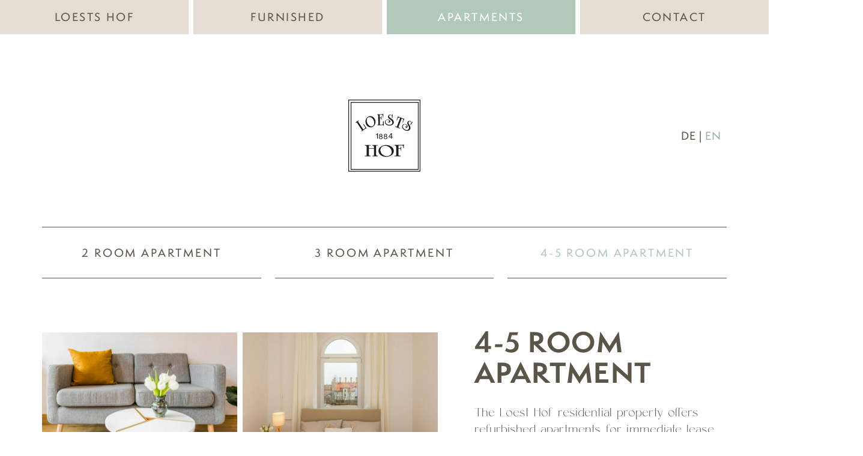

--- FILE ---
content_type: text/html; charset=UTF-8
request_url: https://loestshof.de/en/apartments/4-5-room-apartment/
body_size: 10344
content:
<!DOCTYPE html>
<html lang="de-DE">
<head>
<meta charset="UTF-8" />
<meta name="viewport" content="width=device-width, initial-scale=1.0, maximum-scale=1.0, user-scalable=0" />


<link rel="apple-touch-icon" sizes="180x180" href="/favicons/apple-touch-icon.png">
<link rel="icon" type="image/png" sizes="32x32" href="/favicons/favicon-32x32.png">
<link rel="icon" type="image/png" sizes="16x16" href="/favicons/favicon-16x16.png">
<link rel="manifest" href="/favicons/site.webmanifest">
<link rel="mask-icon" href="/favicons/safari-pinned-tab.svg" color="#5bbad5">
<link rel="shortcut icon" href="/favicons/favicon.ico">
<meta name="msapplication-TileColor" content="#ffc40d">
<meta name="msapplication-config" content="/favicons/browserconfig.xml">
<meta name="theme-color" content="#ffffff">


	
<link rel="stylesheet" type="text/css" href="https://loestshof.de/wp-content/themes/loestshof/cookies/cookieconsent.css" />

<script>
	// TODO: dummy
	function isTrackingAllowed() {
		return false;
	}
</script>

$body_classes = '';

<meta name='robots' content='index, follow, max-image-preview:large, max-snippet:-1, max-video-preview:-1' />
<link rel="alternate" href="https://loestshof.de/wohnungen/4-5-zimmer-wohnung/" hreflang="de" />
<link rel="alternate" href="https://loestshof.de/en/apartments/4-5-room-apartment/" hreflang="en" />

	<!-- This site is optimized with the Yoast SEO plugin v26.7 - https://yoast.com/wordpress/plugins/seo/ -->
	<title>4-5 Zimmer Wohnung EN - Loests Hof</title>
	<link rel="canonical" href="https://loestshof.de/en/apartments/4-5-room-apartment/" />
	<meta property="og:locale" content="en_GB" />
	<meta property="og:locale:alternate" content="de_DE" />
	<meta property="og:type" content="article" />
	<meta property="og:title" content="4-5 Zimmer Wohnung EN - Loests Hof" />
	<meta property="og:url" content="https://loestshof.de/en/apartments/4-5-room-apartment/" />
	<meta property="og:site_name" content="Loests Hof" />
	<meta property="article:modified_time" content="2023-06-05T17:44:08+00:00" />
	<meta name="twitter:card" content="summary_large_image" />
	<script type="application/ld+json" class="yoast-schema-graph">{"@context":"https://schema.org","@graph":[{"@type":"WebPage","@id":"https://loestshof.de/en/apartments/4-5-room-apartment/","url":"https://loestshof.de/en/apartments/4-5-room-apartment/","name":"4-5 Zimmer Wohnung EN - Loests Hof","isPartOf":{"@id":"https://loestshof.de/en/home/#website"},"datePublished":"2023-05-25T11:00:27+00:00","dateModified":"2023-06-05T17:44:08+00:00","breadcrumb":{"@id":"https://loestshof.de/en/apartments/4-5-room-apartment/#breadcrumb"},"inLanguage":"en-GB","potentialAction":[{"@type":"ReadAction","target":["https://loestshof.de/en/apartments/4-5-room-apartment/"]}]},{"@type":"BreadcrumbList","@id":"https://loestshof.de/en/apartments/4-5-room-apartment/#breadcrumb","itemListElement":[{"@type":"ListItem","position":1,"name":"Startseite","item":"https://loestshof.de/en/home/"},{"@type":"ListItem","position":2,"name":"2-Zimmer Wohnung EN","item":"https://loestshof.de/en/apartments/"},{"@type":"ListItem","position":3,"name":"4-5 Zimmer Wohnung EN"}]},{"@type":"WebSite","@id":"https://loestshof.de/en/home/#website","url":"https://loestshof.de/en/home/","name":"Loests Hof","description":"","potentialAction":[{"@type":"SearchAction","target":{"@type":"EntryPoint","urlTemplate":"https://loestshof.de/en/home/?s={search_term_string}"},"query-input":{"@type":"PropertyValueSpecification","valueRequired":true,"valueName":"search_term_string"}}],"inLanguage":"en-GB"}]}</script>
	<!-- / Yoast SEO plugin. -->


<link rel="alternate" title="oEmbed (JSON)" type="application/json+oembed" href="https://loestshof.de/wp-json/oembed/1.0/embed?url=https%3A%2F%2Floestshof.de%2Fen%2Fapartments%2F4-5-room-apartment%2F&#038;lang=en" />
<link rel="alternate" title="oEmbed (XML)" type="text/xml+oembed" href="https://loestshof.de/wp-json/oembed/1.0/embed?url=https%3A%2F%2Floestshof.de%2Fen%2Fapartments%2F4-5-room-apartment%2F&#038;format=xml&#038;lang=en" />
<style id='wp-img-auto-sizes-contain-inline-css' type='text/css'>
img:is([sizes=auto i],[sizes^="auto," i]){contain-intrinsic-size:3000px 1500px}
/*# sourceURL=wp-img-auto-sizes-contain-inline-css */
</style>
<style id='wp-emoji-styles-inline-css' type='text/css'>

	img.wp-smiley, img.emoji {
		display: inline !important;
		border: none !important;
		box-shadow: none !important;
		height: 1em !important;
		width: 1em !important;
		margin: 0 0.07em !important;
		vertical-align: -0.1em !important;
		background: none !important;
		padding: 0 !important;
	}
/*# sourceURL=wp-emoji-styles-inline-css */
</style>
<style id='wp-block-library-inline-css' type='text/css'>
:root{--wp-block-synced-color:#7a00df;--wp-block-synced-color--rgb:122,0,223;--wp-bound-block-color:var(--wp-block-synced-color);--wp-editor-canvas-background:#ddd;--wp-admin-theme-color:#007cba;--wp-admin-theme-color--rgb:0,124,186;--wp-admin-theme-color-darker-10:#006ba1;--wp-admin-theme-color-darker-10--rgb:0,107,160.5;--wp-admin-theme-color-darker-20:#005a87;--wp-admin-theme-color-darker-20--rgb:0,90,135;--wp-admin-border-width-focus:2px}@media (min-resolution:192dpi){:root{--wp-admin-border-width-focus:1.5px}}.wp-element-button{cursor:pointer}:root .has-very-light-gray-background-color{background-color:#eee}:root .has-very-dark-gray-background-color{background-color:#313131}:root .has-very-light-gray-color{color:#eee}:root .has-very-dark-gray-color{color:#313131}:root .has-vivid-green-cyan-to-vivid-cyan-blue-gradient-background{background:linear-gradient(135deg,#00d084,#0693e3)}:root .has-purple-crush-gradient-background{background:linear-gradient(135deg,#34e2e4,#4721fb 50%,#ab1dfe)}:root .has-hazy-dawn-gradient-background{background:linear-gradient(135deg,#faaca8,#dad0ec)}:root .has-subdued-olive-gradient-background{background:linear-gradient(135deg,#fafae1,#67a671)}:root .has-atomic-cream-gradient-background{background:linear-gradient(135deg,#fdd79a,#004a59)}:root .has-nightshade-gradient-background{background:linear-gradient(135deg,#330968,#31cdcf)}:root .has-midnight-gradient-background{background:linear-gradient(135deg,#020381,#2874fc)}:root{--wp--preset--font-size--normal:16px;--wp--preset--font-size--huge:42px}.has-regular-font-size{font-size:1em}.has-larger-font-size{font-size:2.625em}.has-normal-font-size{font-size:var(--wp--preset--font-size--normal)}.has-huge-font-size{font-size:var(--wp--preset--font-size--huge)}.has-text-align-center{text-align:center}.has-text-align-left{text-align:left}.has-text-align-right{text-align:right}.has-fit-text{white-space:nowrap!important}#end-resizable-editor-section{display:none}.aligncenter{clear:both}.items-justified-left{justify-content:flex-start}.items-justified-center{justify-content:center}.items-justified-right{justify-content:flex-end}.items-justified-space-between{justify-content:space-between}.screen-reader-text{border:0;clip-path:inset(50%);height:1px;margin:-1px;overflow:hidden;padding:0;position:absolute;width:1px;word-wrap:normal!important}.screen-reader-text:focus{background-color:#ddd;clip-path:none;color:#444;display:block;font-size:1em;height:auto;left:5px;line-height:normal;padding:15px 23px 14px;text-decoration:none;top:5px;width:auto;z-index:100000}html :where(.has-border-color){border-style:solid}html :where([style*=border-top-color]){border-top-style:solid}html :where([style*=border-right-color]){border-right-style:solid}html :where([style*=border-bottom-color]){border-bottom-style:solid}html :where([style*=border-left-color]){border-left-style:solid}html :where([style*=border-width]){border-style:solid}html :where([style*=border-top-width]){border-top-style:solid}html :where([style*=border-right-width]){border-right-style:solid}html :where([style*=border-bottom-width]){border-bottom-style:solid}html :where([style*=border-left-width]){border-left-style:solid}html :where(img[class*=wp-image-]){height:auto;max-width:100%}:where(figure){margin:0 0 1em}html :where(.is-position-sticky){--wp-admin--admin-bar--position-offset:var(--wp-admin--admin-bar--height,0px)}@media screen and (max-width:600px){html :where(.is-position-sticky){--wp-admin--admin-bar--position-offset:0px}}

/*# sourceURL=wp-block-library-inline-css */
</style><style id='global-styles-inline-css' type='text/css'>
:root{--wp--preset--aspect-ratio--square: 1;--wp--preset--aspect-ratio--4-3: 4/3;--wp--preset--aspect-ratio--3-4: 3/4;--wp--preset--aspect-ratio--3-2: 3/2;--wp--preset--aspect-ratio--2-3: 2/3;--wp--preset--aspect-ratio--16-9: 16/9;--wp--preset--aspect-ratio--9-16: 9/16;--wp--preset--color--black: #000000;--wp--preset--color--cyan-bluish-gray: #abb8c3;--wp--preset--color--white: #ffffff;--wp--preset--color--pale-pink: #f78da7;--wp--preset--color--vivid-red: #cf2e2e;--wp--preset--color--luminous-vivid-orange: #ff6900;--wp--preset--color--luminous-vivid-amber: #fcb900;--wp--preset--color--light-green-cyan: #7bdcb5;--wp--preset--color--vivid-green-cyan: #00d084;--wp--preset--color--pale-cyan-blue: #8ed1fc;--wp--preset--color--vivid-cyan-blue: #0693e3;--wp--preset--color--vivid-purple: #9b51e0;--wp--preset--gradient--vivid-cyan-blue-to-vivid-purple: linear-gradient(135deg,rgb(6,147,227) 0%,rgb(155,81,224) 100%);--wp--preset--gradient--light-green-cyan-to-vivid-green-cyan: linear-gradient(135deg,rgb(122,220,180) 0%,rgb(0,208,130) 100%);--wp--preset--gradient--luminous-vivid-amber-to-luminous-vivid-orange: linear-gradient(135deg,rgb(252,185,0) 0%,rgb(255,105,0) 100%);--wp--preset--gradient--luminous-vivid-orange-to-vivid-red: linear-gradient(135deg,rgb(255,105,0) 0%,rgb(207,46,46) 100%);--wp--preset--gradient--very-light-gray-to-cyan-bluish-gray: linear-gradient(135deg,rgb(238,238,238) 0%,rgb(169,184,195) 100%);--wp--preset--gradient--cool-to-warm-spectrum: linear-gradient(135deg,rgb(74,234,220) 0%,rgb(151,120,209) 20%,rgb(207,42,186) 40%,rgb(238,44,130) 60%,rgb(251,105,98) 80%,rgb(254,248,76) 100%);--wp--preset--gradient--blush-light-purple: linear-gradient(135deg,rgb(255,206,236) 0%,rgb(152,150,240) 100%);--wp--preset--gradient--blush-bordeaux: linear-gradient(135deg,rgb(254,205,165) 0%,rgb(254,45,45) 50%,rgb(107,0,62) 100%);--wp--preset--gradient--luminous-dusk: linear-gradient(135deg,rgb(255,203,112) 0%,rgb(199,81,192) 50%,rgb(65,88,208) 100%);--wp--preset--gradient--pale-ocean: linear-gradient(135deg,rgb(255,245,203) 0%,rgb(182,227,212) 50%,rgb(51,167,181) 100%);--wp--preset--gradient--electric-grass: linear-gradient(135deg,rgb(202,248,128) 0%,rgb(113,206,126) 100%);--wp--preset--gradient--midnight: linear-gradient(135deg,rgb(2,3,129) 0%,rgb(40,116,252) 100%);--wp--preset--font-size--small: 13px;--wp--preset--font-size--medium: 20px;--wp--preset--font-size--large: 36px;--wp--preset--font-size--x-large: 42px;--wp--preset--spacing--20: 0.44rem;--wp--preset--spacing--30: 0.67rem;--wp--preset--spacing--40: 1rem;--wp--preset--spacing--50: 1.5rem;--wp--preset--spacing--60: 2.25rem;--wp--preset--spacing--70: 3.38rem;--wp--preset--spacing--80: 5.06rem;--wp--preset--shadow--natural: 6px 6px 9px rgba(0, 0, 0, 0.2);--wp--preset--shadow--deep: 12px 12px 50px rgba(0, 0, 0, 0.4);--wp--preset--shadow--sharp: 6px 6px 0px rgba(0, 0, 0, 0.2);--wp--preset--shadow--outlined: 6px 6px 0px -3px rgb(255, 255, 255), 6px 6px rgb(0, 0, 0);--wp--preset--shadow--crisp: 6px 6px 0px rgb(0, 0, 0);}:where(.is-layout-flex){gap: 0.5em;}:where(.is-layout-grid){gap: 0.5em;}body .is-layout-flex{display: flex;}.is-layout-flex{flex-wrap: wrap;align-items: center;}.is-layout-flex > :is(*, div){margin: 0;}body .is-layout-grid{display: grid;}.is-layout-grid > :is(*, div){margin: 0;}:where(.wp-block-columns.is-layout-flex){gap: 2em;}:where(.wp-block-columns.is-layout-grid){gap: 2em;}:where(.wp-block-post-template.is-layout-flex){gap: 1.25em;}:where(.wp-block-post-template.is-layout-grid){gap: 1.25em;}.has-black-color{color: var(--wp--preset--color--black) !important;}.has-cyan-bluish-gray-color{color: var(--wp--preset--color--cyan-bluish-gray) !important;}.has-white-color{color: var(--wp--preset--color--white) !important;}.has-pale-pink-color{color: var(--wp--preset--color--pale-pink) !important;}.has-vivid-red-color{color: var(--wp--preset--color--vivid-red) !important;}.has-luminous-vivid-orange-color{color: var(--wp--preset--color--luminous-vivid-orange) !important;}.has-luminous-vivid-amber-color{color: var(--wp--preset--color--luminous-vivid-amber) !important;}.has-light-green-cyan-color{color: var(--wp--preset--color--light-green-cyan) !important;}.has-vivid-green-cyan-color{color: var(--wp--preset--color--vivid-green-cyan) !important;}.has-pale-cyan-blue-color{color: var(--wp--preset--color--pale-cyan-blue) !important;}.has-vivid-cyan-blue-color{color: var(--wp--preset--color--vivid-cyan-blue) !important;}.has-vivid-purple-color{color: var(--wp--preset--color--vivid-purple) !important;}.has-black-background-color{background-color: var(--wp--preset--color--black) !important;}.has-cyan-bluish-gray-background-color{background-color: var(--wp--preset--color--cyan-bluish-gray) !important;}.has-white-background-color{background-color: var(--wp--preset--color--white) !important;}.has-pale-pink-background-color{background-color: var(--wp--preset--color--pale-pink) !important;}.has-vivid-red-background-color{background-color: var(--wp--preset--color--vivid-red) !important;}.has-luminous-vivid-orange-background-color{background-color: var(--wp--preset--color--luminous-vivid-orange) !important;}.has-luminous-vivid-amber-background-color{background-color: var(--wp--preset--color--luminous-vivid-amber) !important;}.has-light-green-cyan-background-color{background-color: var(--wp--preset--color--light-green-cyan) !important;}.has-vivid-green-cyan-background-color{background-color: var(--wp--preset--color--vivid-green-cyan) !important;}.has-pale-cyan-blue-background-color{background-color: var(--wp--preset--color--pale-cyan-blue) !important;}.has-vivid-cyan-blue-background-color{background-color: var(--wp--preset--color--vivid-cyan-blue) !important;}.has-vivid-purple-background-color{background-color: var(--wp--preset--color--vivid-purple) !important;}.has-black-border-color{border-color: var(--wp--preset--color--black) !important;}.has-cyan-bluish-gray-border-color{border-color: var(--wp--preset--color--cyan-bluish-gray) !important;}.has-white-border-color{border-color: var(--wp--preset--color--white) !important;}.has-pale-pink-border-color{border-color: var(--wp--preset--color--pale-pink) !important;}.has-vivid-red-border-color{border-color: var(--wp--preset--color--vivid-red) !important;}.has-luminous-vivid-orange-border-color{border-color: var(--wp--preset--color--luminous-vivid-orange) !important;}.has-luminous-vivid-amber-border-color{border-color: var(--wp--preset--color--luminous-vivid-amber) !important;}.has-light-green-cyan-border-color{border-color: var(--wp--preset--color--light-green-cyan) !important;}.has-vivid-green-cyan-border-color{border-color: var(--wp--preset--color--vivid-green-cyan) !important;}.has-pale-cyan-blue-border-color{border-color: var(--wp--preset--color--pale-cyan-blue) !important;}.has-vivid-cyan-blue-border-color{border-color: var(--wp--preset--color--vivid-cyan-blue) !important;}.has-vivid-purple-border-color{border-color: var(--wp--preset--color--vivid-purple) !important;}.has-vivid-cyan-blue-to-vivid-purple-gradient-background{background: var(--wp--preset--gradient--vivid-cyan-blue-to-vivid-purple) !important;}.has-light-green-cyan-to-vivid-green-cyan-gradient-background{background: var(--wp--preset--gradient--light-green-cyan-to-vivid-green-cyan) !important;}.has-luminous-vivid-amber-to-luminous-vivid-orange-gradient-background{background: var(--wp--preset--gradient--luminous-vivid-amber-to-luminous-vivid-orange) !important;}.has-luminous-vivid-orange-to-vivid-red-gradient-background{background: var(--wp--preset--gradient--luminous-vivid-orange-to-vivid-red) !important;}.has-very-light-gray-to-cyan-bluish-gray-gradient-background{background: var(--wp--preset--gradient--very-light-gray-to-cyan-bluish-gray) !important;}.has-cool-to-warm-spectrum-gradient-background{background: var(--wp--preset--gradient--cool-to-warm-spectrum) !important;}.has-blush-light-purple-gradient-background{background: var(--wp--preset--gradient--blush-light-purple) !important;}.has-blush-bordeaux-gradient-background{background: var(--wp--preset--gradient--blush-bordeaux) !important;}.has-luminous-dusk-gradient-background{background: var(--wp--preset--gradient--luminous-dusk) !important;}.has-pale-ocean-gradient-background{background: var(--wp--preset--gradient--pale-ocean) !important;}.has-electric-grass-gradient-background{background: var(--wp--preset--gradient--electric-grass) !important;}.has-midnight-gradient-background{background: var(--wp--preset--gradient--midnight) !important;}.has-small-font-size{font-size: var(--wp--preset--font-size--small) !important;}.has-medium-font-size{font-size: var(--wp--preset--font-size--medium) !important;}.has-large-font-size{font-size: var(--wp--preset--font-size--large) !important;}.has-x-large-font-size{font-size: var(--wp--preset--font-size--x-large) !important;}
/*# sourceURL=global-styles-inline-css */
</style>

<style id='classic-theme-styles-inline-css' type='text/css'>
/*! This file is auto-generated */
.wp-block-button__link{color:#fff;background-color:#32373c;border-radius:9999px;box-shadow:none;text-decoration:none;padding:calc(.667em + 2px) calc(1.333em + 2px);font-size:1.125em}.wp-block-file__button{background:#32373c;color:#fff;text-decoration:none}
/*# sourceURL=/wp-includes/css/classic-themes.min.css */
</style>
<link rel='stylesheet' id='custom-blocks-css' href='https://loestshof.de/wp-content/themes/loestshof/style-blocks.css?ver=61ffae32f556aac133d7d5354d93b169' type='text/css' media='all' />
<link rel='stylesheet' id='contact-form-7-css' href='https://loestshof.de/wp-content/plugins/contact-form-7/includes/css/styles.css?ver=5.8.2' type='text/css' media='all' />
<link rel='stylesheet' id='cf7msm_styles-css' href='https://loestshof.de/wp-content/plugins/contact-form-7-multi-step-module/resources/cf7msm.css?ver=4.3.1' type='text/css' media='all' />
<link rel='stylesheet' id='slick_css-css' href='https://loestshof.de/wp-content/themes/loestshof/slick/slick.css?ver=61ffae32f556aac133d7d5354d93b169' type='text/css' media='all' />
<link rel='stylesheet' id='my_css-css' href='https://loestshof.de/wp-content/themes/loestshof/style.css?ver=61ffae32f556aac133d7d5354d93b169' type='text/css' media='all' />
<link rel='stylesheet' id='cf7cf-style-css' href='https://loestshof.de/wp-content/plugins/cf7-conditional-fields/style.css?ver=2.3.12' type='text/css' media='all' />
<script type="text/javascript" src="https://loestshof.de/wp-content/themes/loestshof/js/jquery.min.js?ver=3.1.1" id="jquery-core-js"></script>
<script type="text/javascript" src="https://loestshof.de/wp-content/themes/loestshof/js/jquery-migrate.min.js?ver=3.0.0" id="jquery-migrate-js"></script>
<link rel="https://api.w.org/" href="https://loestshof.de/wp-json/" /><link rel="alternate" title="JSON" type="application/json" href="https://loestshof.de/wp-json/wp/v2/pages/701" /><link rel="EditURI" type="application/rsd+xml" title="RSD" href="https://loestshof.de/xmlrpc.php?rsd" />

<link rel='shortlink' href='https://loestshof.de/?p=701' />

</head>
<body class="wp-singular page-template-default page page-id-701 page-child parent-pageid-692 wp-theme-loestshof">
<div id="wrapper" class="hfeed">
<header class="header" id="header" role="banner">
    <div class="cont">		
		 

        <nav class="menu-nav" role="navigation">
          <div class="header-menu-container"><ul id="menu-hauptmenue-en" class="menu"><li id="menu-item-830" class="menu-item menu-item-type-post_type menu-item-object-page menu-item-830"><a href="https://loestshof.de/en/loests-hof-detailed/">Loests Hof</a></li>
<li id="menu-item-827" class="menu-item menu-item-type-post_type menu-item-object-page menu-item-827"><a href="https://loestshof.de/en/furnished/">Furnished</a></li>
<li id="menu-item-828" class="menu-item menu-item-type-post_type menu-item-object-page current-page-ancestor menu-item-828"><a href="https://loestshof.de/en/apartments/">Apartments</a></li>
<li id="menu-item-829" class="menu-item menu-item-type-post_type menu-item-object-page menu-item-829"><a href="https://loestshof.de/en/contact/">Contact</a></li>
</ul></div>        </nav>

		<div class="logo logo-width">
			<a href="https://loestshof.de/en/home/" title="Loests Hof" rel="home"><img src="https://loestshof.de/wp-content/themes/loestshof/img/Loestshof-Logo.svg" alt="Loests Hof" /></a>
		</div>

		<div class="mobile-fixed">
			<a class="menu-toggle"><span><i></i></span></a>
			<ul class="language-switch">	<li class="lang-item lang-item-3 lang-item-de lang-item-first"><a lang="de-DE" hreflang="de-DE" href="https://loestshof.de/wohnungen/4-5-zimmer-wohnung/">de</a></li>
	<li class="lang-item lang-item-6 lang-item-en current-lang"><a lang="en-GB" hreflang="en-GB" href="https://loestshof.de/en/apartments/4-5-room-apartment/" aria-current="true">en</a></li>
</ul>
		</div>
		
    </div>
</header>


<div id="container">

<div id="content" role="main">
	<article id="post-701" class="post-701 page type-page status-publish hentry">
		<section class="element tab-nav id-0" >
	<div class="restrain">
		<nav class="seiten">
			<ul class="count-3">
				<li><a href="https://loestshof.de/en/apartments/" target="_self">2 room apartment</a></li><li><a href="https://loestshof.de/en/apartments/3-room-apartment/" target="_self">3 room apartment</a></li><li class="current-menu-item"><a href="https://loestshof.de/en/apartments/4-5-room-apartment/" target="_self">4-5 room apartment</a></li>			</ul>
		</nav>
	</div>
</section>

<section class="element bilder-teaser bilder-anzahl-4 id-1 " >
	<div class="restrain">

		<div class="grid bilder-anzahl-4">
			<div class="img"><img fetchpriority="high" decoding="async" width="700" height="478" src="https://loestshof.de/wp-content/uploads/2023/02/Loests-Hof-Bildgalerie-Lightbox-01-700x478.png" class="attachment-bild-1.4 size-bild-1.4" alt="" srcset="https://loestshof.de/wp-content/uploads/2023/02/Loests-Hof-Bildgalerie-Lightbox-01-700x478.png 700w, https://loestshof.de/wp-content/uploads/2023/02/Loests-Hof-Bildgalerie-Lightbox-01-300x205.png 300w, https://loestshof.de/wp-content/uploads/2023/02/Loests-Hof-Bildgalerie-Lightbox-01-1024x700.png 1024w, https://loestshof.de/wp-content/uploads/2023/02/Loests-Hof-Bildgalerie-Lightbox-01-768x525.png 768w, https://loestshof.de/wp-content/uploads/2023/02/Loests-Hof-Bildgalerie-Lightbox-01-1536x1050.png 1536w, https://loestshof.de/wp-content/uploads/2023/02/Loests-Hof-Bildgalerie-Lightbox-01-1440x984.png 1440w, https://loestshof.de/wp-content/uploads/2023/02/Loests-Hof-Bildgalerie-Lightbox-01-1059x724.png 1059w, https://loestshof.de/wp-content/uploads/2023/02/Loests-Hof-Bildgalerie-Lightbox-01-350x239.png 350w, https://loestshof.de/wp-content/uploads/2023/02/Loests-Hof-Bildgalerie-Lightbox-01-960x656.png 960w, https://loestshof.de/wp-content/uploads/2023/02/Loests-Hof-Bildgalerie-Lightbox-01-480x328.png 480w, https://loestshof.de/wp-content/uploads/2023/02/Loests-Hof-Bildgalerie-Lightbox-01-1400x957.png 1400w, https://loestshof.de/wp-content/uploads/2023/02/Loests-Hof-Bildgalerie-Lightbox-01.png 1560w" sizes="(max-width: 700px) 100vw, 700px" /></div><div class="img"><img decoding="async" width="700" height="478" src="https://loestshof.de/wp-content/uploads/2023/02/Loests-Hof-Bildgalerie-Lightbox-02-700x478.png" class="attachment-bild-1.4 size-bild-1.4" alt="" srcset="https://loestshof.de/wp-content/uploads/2023/02/Loests-Hof-Bildgalerie-Lightbox-02-700x478.png 700w, https://loestshof.de/wp-content/uploads/2023/02/Loests-Hof-Bildgalerie-Lightbox-02-300x205.png 300w, https://loestshof.de/wp-content/uploads/2023/02/Loests-Hof-Bildgalerie-Lightbox-02-1024x700.png 1024w, https://loestshof.de/wp-content/uploads/2023/02/Loests-Hof-Bildgalerie-Lightbox-02-768x525.png 768w, https://loestshof.de/wp-content/uploads/2023/02/Loests-Hof-Bildgalerie-Lightbox-02-1536x1050.png 1536w, https://loestshof.de/wp-content/uploads/2023/02/Loests-Hof-Bildgalerie-Lightbox-02-1440x984.png 1440w, https://loestshof.de/wp-content/uploads/2023/02/Loests-Hof-Bildgalerie-Lightbox-02-1059x724.png 1059w, https://loestshof.de/wp-content/uploads/2023/02/Loests-Hof-Bildgalerie-Lightbox-02-350x239.png 350w, https://loestshof.de/wp-content/uploads/2023/02/Loests-Hof-Bildgalerie-Lightbox-02-960x656.png 960w, https://loestshof.de/wp-content/uploads/2023/02/Loests-Hof-Bildgalerie-Lightbox-02-480x328.png 480w, https://loestshof.de/wp-content/uploads/2023/02/Loests-Hof-Bildgalerie-Lightbox-02-1400x957.png 1400w, https://loestshof.de/wp-content/uploads/2023/02/Loests-Hof-Bildgalerie-Lightbox-02.png 1560w" sizes="(max-width: 700px) 100vw, 700px" /></div><div class="img"><img decoding="async" width="700" height="478" src="https://loestshof.de/wp-content/uploads/2023/02/Loests-Hof-Bildgalerie-Lightbox-03-700x478.png" class="attachment-bild-1.4 size-bild-1.4" alt="" srcset="https://loestshof.de/wp-content/uploads/2023/02/Loests-Hof-Bildgalerie-Lightbox-03-700x478.png 700w, https://loestshof.de/wp-content/uploads/2023/02/Loests-Hof-Bildgalerie-Lightbox-03-300x205.png 300w, https://loestshof.de/wp-content/uploads/2023/02/Loests-Hof-Bildgalerie-Lightbox-03-1024x700.png 1024w, https://loestshof.de/wp-content/uploads/2023/02/Loests-Hof-Bildgalerie-Lightbox-03-768x525.png 768w, https://loestshof.de/wp-content/uploads/2023/02/Loests-Hof-Bildgalerie-Lightbox-03-1536x1050.png 1536w, https://loestshof.de/wp-content/uploads/2023/02/Loests-Hof-Bildgalerie-Lightbox-03-1440x984.png 1440w, https://loestshof.de/wp-content/uploads/2023/02/Loests-Hof-Bildgalerie-Lightbox-03-1059x724.png 1059w, https://loestshof.de/wp-content/uploads/2023/02/Loests-Hof-Bildgalerie-Lightbox-03-350x239.png 350w, https://loestshof.de/wp-content/uploads/2023/02/Loests-Hof-Bildgalerie-Lightbox-03-960x656.png 960w, https://loestshof.de/wp-content/uploads/2023/02/Loests-Hof-Bildgalerie-Lightbox-03-480x328.png 480w, https://loestshof.de/wp-content/uploads/2023/02/Loests-Hof-Bildgalerie-Lightbox-03-1400x957.png 1400w, https://loestshof.de/wp-content/uploads/2023/02/Loests-Hof-Bildgalerie-Lightbox-03.png 1560w" sizes="(max-width: 700px) 100vw, 700px" /></div><div class="img"><img loading="lazy" decoding="async" width="700" height="478" src="https://loestshof.de/wp-content/uploads/2023/02/Loests-Hof-Bildgalerie-Lightbox-04-700x478.png" class="attachment-bild-1.4 size-bild-1.4" alt="" srcset="https://loestshof.de/wp-content/uploads/2023/02/Loests-Hof-Bildgalerie-Lightbox-04-700x478.png 700w, https://loestshof.de/wp-content/uploads/2023/02/Loests-Hof-Bildgalerie-Lightbox-04-300x205.png 300w, https://loestshof.de/wp-content/uploads/2023/02/Loests-Hof-Bildgalerie-Lightbox-04-1024x700.png 1024w, https://loestshof.de/wp-content/uploads/2023/02/Loests-Hof-Bildgalerie-Lightbox-04-768x525.png 768w, https://loestshof.de/wp-content/uploads/2023/02/Loests-Hof-Bildgalerie-Lightbox-04-1536x1050.png 1536w, https://loestshof.de/wp-content/uploads/2023/02/Loests-Hof-Bildgalerie-Lightbox-04-1440x984.png 1440w, https://loestshof.de/wp-content/uploads/2023/02/Loests-Hof-Bildgalerie-Lightbox-04-1059x724.png 1059w, https://loestshof.de/wp-content/uploads/2023/02/Loests-Hof-Bildgalerie-Lightbox-04-350x239.png 350w, https://loestshof.de/wp-content/uploads/2023/02/Loests-Hof-Bildgalerie-Lightbox-04-960x656.png 960w, https://loestshof.de/wp-content/uploads/2023/02/Loests-Hof-Bildgalerie-Lightbox-04-480x328.png 480w, https://loestshof.de/wp-content/uploads/2023/02/Loests-Hof-Bildgalerie-Lightbox-04-1400x957.png 1400w, https://loestshof.de/wp-content/uploads/2023/02/Loests-Hof-Bildgalerie-Lightbox-04.png 1560w" sizes="auto, (max-width: 700px) 100vw, 700px" /></div>		</div>

		<div class="text fliesstext">
			<p class="headline">4-5 room apartment</p>
<p><span style="font-weight: 400;">The Loest Hof residential property offers refurbished apartments for immediate lease. The sunny and spacious rooms, complemented by a bathroom with shower unit or bathtub, make for a uniquely pleasant living atmosphere.</span></p>
		</div>

		<div class="slideshow"><div class="bg"></div><div class="slider"><div class="slider-cont"><div class="item"><img width="1560" height="1066" data-src="https://loestshof.de/wp-content/uploads/2023/02/Loests-Hof-Bildgalerie-Lightbox-01.png" class="attachment-full size-full" alt="" data-srcset="https://loestshof.de/wp-content/uploads/2023/02/Loests-Hof-Bildgalerie-Lightbox-01.png 1560w, https://loestshof.de/wp-content/uploads/2023/02/Loests-Hof-Bildgalerie-Lightbox-01-300x205.png 300w, https://loestshof.de/wp-content/uploads/2023/02/Loests-Hof-Bildgalerie-Lightbox-01-1024x700.png 1024w, https://loestshof.de/wp-content/uploads/2023/02/Loests-Hof-Bildgalerie-Lightbox-01-768x525.png 768w, https://loestshof.de/wp-content/uploads/2023/02/Loests-Hof-Bildgalerie-Lightbox-01-1536x1050.png 1536w, https://loestshof.de/wp-content/uploads/2023/02/Loests-Hof-Bildgalerie-Lightbox-01-1440x984.png 1440w, https://loestshof.de/wp-content/uploads/2023/02/Loests-Hof-Bildgalerie-Lightbox-01-1059x724.png 1059w, https://loestshof.de/wp-content/uploads/2023/02/Loests-Hof-Bildgalerie-Lightbox-01-700x478.png 700w, https://loestshof.de/wp-content/uploads/2023/02/Loests-Hof-Bildgalerie-Lightbox-01-350x239.png 350w, https://loestshof.de/wp-content/uploads/2023/02/Loests-Hof-Bildgalerie-Lightbox-01-960x656.png 960w, https://loestshof.de/wp-content/uploads/2023/02/Loests-Hof-Bildgalerie-Lightbox-01-480x328.png 480w, https://loestshof.de/wp-content/uploads/2023/02/Loests-Hof-Bildgalerie-Lightbox-01-1400x957.png 1400w" sizes="(max-width: 1560px) 100vw, 1560px" /></div><div class="item"><img width="1560" height="1066" data-src="https://loestshof.de/wp-content/uploads/2023/02/Loests-Hof-Bildgalerie-Lightbox-02.png" class="attachment-full size-full" alt="" data-srcset="https://loestshof.de/wp-content/uploads/2023/02/Loests-Hof-Bildgalerie-Lightbox-02.png 1560w, https://loestshof.de/wp-content/uploads/2023/02/Loests-Hof-Bildgalerie-Lightbox-02-300x205.png 300w, https://loestshof.de/wp-content/uploads/2023/02/Loests-Hof-Bildgalerie-Lightbox-02-1024x700.png 1024w, https://loestshof.de/wp-content/uploads/2023/02/Loests-Hof-Bildgalerie-Lightbox-02-768x525.png 768w, https://loestshof.de/wp-content/uploads/2023/02/Loests-Hof-Bildgalerie-Lightbox-02-1536x1050.png 1536w, https://loestshof.de/wp-content/uploads/2023/02/Loests-Hof-Bildgalerie-Lightbox-02-1440x984.png 1440w, https://loestshof.de/wp-content/uploads/2023/02/Loests-Hof-Bildgalerie-Lightbox-02-1059x724.png 1059w, https://loestshof.de/wp-content/uploads/2023/02/Loests-Hof-Bildgalerie-Lightbox-02-700x478.png 700w, https://loestshof.de/wp-content/uploads/2023/02/Loests-Hof-Bildgalerie-Lightbox-02-350x239.png 350w, https://loestshof.de/wp-content/uploads/2023/02/Loests-Hof-Bildgalerie-Lightbox-02-960x656.png 960w, https://loestshof.de/wp-content/uploads/2023/02/Loests-Hof-Bildgalerie-Lightbox-02-480x328.png 480w, https://loestshof.de/wp-content/uploads/2023/02/Loests-Hof-Bildgalerie-Lightbox-02-1400x957.png 1400w" sizes="(max-width: 1560px) 100vw, 1560px" /></div><div class="item"><img width="1560" height="1066" data-src="https://loestshof.de/wp-content/uploads/2023/02/Loests-Hof-Bildgalerie-Lightbox-03.png" class="attachment-full size-full" alt="" data-srcset="https://loestshof.de/wp-content/uploads/2023/02/Loests-Hof-Bildgalerie-Lightbox-03.png 1560w, https://loestshof.de/wp-content/uploads/2023/02/Loests-Hof-Bildgalerie-Lightbox-03-300x205.png 300w, https://loestshof.de/wp-content/uploads/2023/02/Loests-Hof-Bildgalerie-Lightbox-03-1024x700.png 1024w, https://loestshof.de/wp-content/uploads/2023/02/Loests-Hof-Bildgalerie-Lightbox-03-768x525.png 768w, https://loestshof.de/wp-content/uploads/2023/02/Loests-Hof-Bildgalerie-Lightbox-03-1536x1050.png 1536w, https://loestshof.de/wp-content/uploads/2023/02/Loests-Hof-Bildgalerie-Lightbox-03-1440x984.png 1440w, https://loestshof.de/wp-content/uploads/2023/02/Loests-Hof-Bildgalerie-Lightbox-03-1059x724.png 1059w, https://loestshof.de/wp-content/uploads/2023/02/Loests-Hof-Bildgalerie-Lightbox-03-700x478.png 700w, https://loestshof.de/wp-content/uploads/2023/02/Loests-Hof-Bildgalerie-Lightbox-03-350x239.png 350w, https://loestshof.de/wp-content/uploads/2023/02/Loests-Hof-Bildgalerie-Lightbox-03-960x656.png 960w, https://loestshof.de/wp-content/uploads/2023/02/Loests-Hof-Bildgalerie-Lightbox-03-480x328.png 480w, https://loestshof.de/wp-content/uploads/2023/02/Loests-Hof-Bildgalerie-Lightbox-03-1400x957.png 1400w" sizes="(max-width: 1560px) 100vw, 1560px" /></div><div class="item"><img width="1560" height="1066" data-src="https://loestshof.de/wp-content/uploads/2023/02/Loests-Hof-Bildgalerie-Lightbox-04.png" class="attachment-full size-full" alt="" data-srcset="https://loestshof.de/wp-content/uploads/2023/02/Loests-Hof-Bildgalerie-Lightbox-04.png 1560w, https://loestshof.de/wp-content/uploads/2023/02/Loests-Hof-Bildgalerie-Lightbox-04-300x205.png 300w, https://loestshof.de/wp-content/uploads/2023/02/Loests-Hof-Bildgalerie-Lightbox-04-1024x700.png 1024w, https://loestshof.de/wp-content/uploads/2023/02/Loests-Hof-Bildgalerie-Lightbox-04-768x525.png 768w, https://loestshof.de/wp-content/uploads/2023/02/Loests-Hof-Bildgalerie-Lightbox-04-1536x1050.png 1536w, https://loestshof.de/wp-content/uploads/2023/02/Loests-Hof-Bildgalerie-Lightbox-04-1440x984.png 1440w, https://loestshof.de/wp-content/uploads/2023/02/Loests-Hof-Bildgalerie-Lightbox-04-1059x724.png 1059w, https://loestshof.de/wp-content/uploads/2023/02/Loests-Hof-Bildgalerie-Lightbox-04-700x478.png 700w, https://loestshof.de/wp-content/uploads/2023/02/Loests-Hof-Bildgalerie-Lightbox-04-350x239.png 350w, https://loestshof.de/wp-content/uploads/2023/02/Loests-Hof-Bildgalerie-Lightbox-04-960x656.png 960w, https://loestshof.de/wp-content/uploads/2023/02/Loests-Hof-Bildgalerie-Lightbox-04-480x328.png 480w, https://loestshof.de/wp-content/uploads/2023/02/Loests-Hof-Bildgalerie-Lightbox-04-1400x957.png 1400w" sizes="(max-width: 1560px) 100vw, 1560px" /></div></div></div></div>	</div>
</section>


<section class="element info-element wohnen bild-rechts flaeche-keine id-2 " >
	<div class="restrain">
		<div class="img">
			<img decoding="async" src="https://loestshof.de/wp-content/themes/loestshof/img/Designelement-Loests-Fenster-Element.svg" />
		</div>
		<div class="texte fliesstext bg-gruen">
			<table>
		<tbody class="opts-no-line opts-mobile-big-gap-for-tbody">					<tr>
						<th >Size</th>
						 <td>approx. 100 &#8211; 107 sqm | 4 &#8211; 5 rooms</td>					</tr>
									<tr>
						<th  colspan="2">Bright, spacious rooms</th>
						 					</tr>
									<tr>
						<th  colspan="2">White inner doors</th>
						 					</tr>
									<tr>
						<th  colspan="2">Bathroom with shower unit and/or bathtub</th>
						 					</tr>
									<tr>
						<th  colspan="2">Sink and toilet</th>
						 					</tr>
									<tr>
						<th  colspan="2"></th>
						 					</tr>
				</tbody><tbody class="opts-no-line">					<tr>
						<th >Rent and additional costs</th>
						 <td>approx. 100 sqm</td>					</tr>
									<tr>
						<th >Net rent</th>
						 <td>approx. 650,00 €</td>					</tr>
									<tr>
						<th >Accessory charges</th>
						 <td>approx. 120,00 €</td>					</tr>
									<tr>
						<th >Heating</th>
						 <td>approx. 190,00 €</td>					</tr>
									<tr>
						<th >Total</th>
						 <td>approx. 960,00 €</td>					</tr>
									<tr>
						<th >Deposit</th>
						 <td>approx. 1.300,00  €</td>					</tr>
				</tbody><tbody class="">					<tr class="headlinezeile">
						<td colspan="2"><p><span style="font-weight: 400;">There is an additional monthly fee of 25 € for apartments with fitted kitchens.The minimum rental period is 12 months. </span></p>
</td>
					</tr>
				</tbody>			</table>
		</div>
	</div>
</section>	</article>
</div>

</div>
<div id="stickies">
	<ul class="language-switch">	<li class="lang-item lang-item-3 lang-item-de lang-item-first"><a lang="de-DE" hreflang="de-DE" href="https://loestshof.de/wohnungen/4-5-zimmer-wohnung/">de</a></li>
	<li class="lang-item lang-item-6 lang-item-en current-lang"><a lang="en-GB" hreflang="en-GB" href="https://loestshof.de/en/apartments/4-5-room-apartment/" aria-current="true">en</a></li>
</ul>
	<div class="menu-stickies-en-container"><ul id="menu-stickies-en" class="menu"><li id="menu-item-824" class="menu-item menu-item-type-post_type menu-item-object-page menu-item-824"><a href="https://loestshof.de/en/rental-request/">Rental Request|do you want to feel at home with us?</a></li>
</ul></div></div>
<footer id="footer" role="contentinfo">
	<div class="cont">
		<div class="logo logo-left logo-width-big">
			<a href="https://loestshof.de/en/home/" rel="home"><img src="https://loestshof.de/wp-content/themes/loestshof/img/Loestshof-Logo-in-Fenster.svg" alt="Loestshof" /></a>
		</div>
		
		<nav id="footer-menu" role="navigation">
			<div class="menu-footer-menue-en-container"><ul id="menu-footer-menue-en" class="menu"><li id="menu-item-825" class="menu-item menu-item-type-post_type menu-item-object-page menu-item-privacy-policy menu-item-825"><a rel="privacy-policy" href="https://loestshof.de/en/data-protection-declaration/">Imprint</a></li>
<li id="menu-item-826" class="menu-item menu-item-type-post_type menu-item-object-page menu-item-privacy-policy menu-item-826"><a rel="privacy-policy" href="https://loestshof.de/en/data-protection-declaration/">Privacy Policy</a></li>
</ul></div>		</nav>
		
		<div class="logo logo-right logo-width">
			<a href="https://www.pragsattel-realestate.com/" title="Pragsattel Realestate" target="_blank"><img src="https://loestshof.de/wp-content/themes/loestshof/img/PRE-Logo.svg" alt="Pragsattel Realestate" /></a>
		</div>


	</div>
</footer>



</div>





<script type="speculationrules">
{"prefetch":[{"source":"document","where":{"and":[{"href_matches":"/*"},{"not":{"href_matches":["/wp-*.php","/wp-admin/*","/wp-content/uploads/*","/wp-content/*","/wp-content/plugins/*","/wp-content/themes/loestshof/*","/*\\?(.+)"]}},{"not":{"selector_matches":"a[rel~=\"nofollow\"]"}},{"not":{"selector_matches":".no-prefetch, .no-prefetch a"}}]},"eagerness":"conservative"}]}
</script>
<script type="text/javascript" src="https://loestshof.de/wp-content/themes/loestshof/js/global.js?ver=1.0" id="js_script_global-js"></script>
<script type="text/javascript" src="https://loestshof.de/wp-content/themes/loestshof/js/blocks.js?ver=1.0" id="block-script-js"></script>
<script type="text/javascript" src="https://loestshof.de/wp-content/plugins/contact-form-7/includes/swv/js/index.js?ver=5.8.2" id="swv-js"></script>
<script type="text/javascript" id="contact-form-7-js-extra">
/* <![CDATA[ */
var wpcf7 = {"api":{"root":"https://loestshof.de/wp-json/","namespace":"contact-form-7/v1"}};
//# sourceURL=contact-form-7-js-extra
/* ]]> */
</script>
<script type="text/javascript" src="https://loestshof.de/wp-content/plugins/contact-form-7/includes/js/index.js?ver=5.8.2" id="contact-form-7-js"></script>
<script type="text/javascript" id="cf7msm-js-extra">
/* <![CDATA[ */
var cf7msm_posted_data = {"_wpcf7cf_hidden_group_fields":"[]","_wpcf7cf_hidden_groups":"[]","_wpcf7cf_visible_groups":"[]"};
//# sourceURL=cf7msm-js-extra
/* ]]> */
</script>
<script type="text/javascript" src="https://loestshof.de/wp-content/plugins/contact-form-7-multi-step-module/resources/cf7msm.min.js?ver=4.3.1" id="cf7msm-js"></script>
<script type="text/javascript" src="https://loestshof.de/wp-content/themes/loestshof/slick/slick.min.js?ver=1.0" id="slick-js"></script>
<script type="text/javascript" src="https://loestshof.de/wp-content/themes/loestshof/js/imagesloaded.pkgd.min.js?ver=1.0" id="imagesLoaded-js"></script>
<script type="text/javascript" src="https://loestshof.de/wp-content/themes/loestshof/js/main.js?ver=1.0" id="js_script-js"></script>
<script type="text/javascript" id="wpcf7cf-scripts-js-extra">
/* <![CDATA[ */
var wpcf7cf_global_settings = {"ajaxurl":"https://loestshof.de/wp-admin/admin-ajax.php"};
//# sourceURL=wpcf7cf-scripts-js-extra
/* ]]> */
</script>
<script type="text/javascript" src="https://loestshof.de/wp-content/plugins/cf7-conditional-fields/js/scripts.js?ver=2.3.12" id="wpcf7cf-scripts-js"></script>
<script id="wp-emoji-settings" type="application/json">
{"baseUrl":"https://s.w.org/images/core/emoji/17.0.2/72x72/","ext":".png","svgUrl":false,"svgExt":".svg","source":{"concatemoji":"https://loestshof.de/wp-includes/js/wp-emoji-release.min.js?ver=61ffae32f556aac133d7d5354d93b169"}}
</script>
<script type="module">
/* <![CDATA[ */
/*! This file is auto-generated */
const a=JSON.parse(document.getElementById("wp-emoji-settings").textContent),o=(window._wpemojiSettings=a,"wpEmojiSettingsSupports"),s=["flag","emoji"];function i(e){try{var t={supportTests:e,timestamp:(new Date).valueOf()};sessionStorage.setItem(o,JSON.stringify(t))}catch(e){}}function c(e,t,n){e.clearRect(0,0,e.canvas.width,e.canvas.height),e.fillText(t,0,0);t=new Uint32Array(e.getImageData(0,0,e.canvas.width,e.canvas.height).data);e.clearRect(0,0,e.canvas.width,e.canvas.height),e.fillText(n,0,0);const a=new Uint32Array(e.getImageData(0,0,e.canvas.width,e.canvas.height).data);return t.every((e,t)=>e===a[t])}function p(e,t){e.clearRect(0,0,e.canvas.width,e.canvas.height),e.fillText(t,0,0);var n=e.getImageData(16,16,1,1);for(let e=0;e<n.data.length;e++)if(0!==n.data[e])return!1;return!0}function u(e,t,n,a){switch(t){case"flag":return n(e,"\ud83c\udff3\ufe0f\u200d\u26a7\ufe0f","\ud83c\udff3\ufe0f\u200b\u26a7\ufe0f")?!1:!n(e,"\ud83c\udde8\ud83c\uddf6","\ud83c\udde8\u200b\ud83c\uddf6")&&!n(e,"\ud83c\udff4\udb40\udc67\udb40\udc62\udb40\udc65\udb40\udc6e\udb40\udc67\udb40\udc7f","\ud83c\udff4\u200b\udb40\udc67\u200b\udb40\udc62\u200b\udb40\udc65\u200b\udb40\udc6e\u200b\udb40\udc67\u200b\udb40\udc7f");case"emoji":return!a(e,"\ud83e\u1fac8")}return!1}function f(e,t,n,a){let r;const o=(r="undefined"!=typeof WorkerGlobalScope&&self instanceof WorkerGlobalScope?new OffscreenCanvas(300,150):document.createElement("canvas")).getContext("2d",{willReadFrequently:!0}),s=(o.textBaseline="top",o.font="600 32px Arial",{});return e.forEach(e=>{s[e]=t(o,e,n,a)}),s}function r(e){var t=document.createElement("script");t.src=e,t.defer=!0,document.head.appendChild(t)}a.supports={everything:!0,everythingExceptFlag:!0},new Promise(t=>{let n=function(){try{var e=JSON.parse(sessionStorage.getItem(o));if("object"==typeof e&&"number"==typeof e.timestamp&&(new Date).valueOf()<e.timestamp+604800&&"object"==typeof e.supportTests)return e.supportTests}catch(e){}return null}();if(!n){if("undefined"!=typeof Worker&&"undefined"!=typeof OffscreenCanvas&&"undefined"!=typeof URL&&URL.createObjectURL&&"undefined"!=typeof Blob)try{var e="postMessage("+f.toString()+"("+[JSON.stringify(s),u.toString(),c.toString(),p.toString()].join(",")+"));",a=new Blob([e],{type:"text/javascript"});const r=new Worker(URL.createObjectURL(a),{name:"wpTestEmojiSupports"});return void(r.onmessage=e=>{i(n=e.data),r.terminate(),t(n)})}catch(e){}i(n=f(s,u,c,p))}t(n)}).then(e=>{for(const n in e)a.supports[n]=e[n],a.supports.everything=a.supports.everything&&a.supports[n],"flag"!==n&&(a.supports.everythingExceptFlag=a.supports.everythingExceptFlag&&a.supports[n]);var t;a.supports.everythingExceptFlag=a.supports.everythingExceptFlag&&!a.supports.flag,a.supports.everything||((t=a.source||{}).concatemoji?r(t.concatemoji):t.wpemoji&&t.twemoji&&(r(t.twemoji),r(t.wpemoji)))});
//# sourceURL=https://loestshof.de/wp-includes/js/wp-emoji-loader.min.js
/* ]]> */
</script>


<svg class="img-clip-svg" width="0" height="0">
  <defs>
    <clipPath id="clip-img-fenster" clipPathUnits="objectBoundingBox" transform="scale(0.002375297, 0.00153)">
		<!-- svg viewBox="0 0 421 658" fill="none" xmlns="http://www.w3.org/2000/svg" -->
	  <path d="M418 655H3.77238L3 168.191C3 70.1834 95.8996 3 210.499 3C325.1 3 418 70.1834 418 168.191V655Z" />
    </clipPath>
    <clipPath id="clip-img-fenster-bottom" clipPathUnits="objectBoundingBox" style="transform: scale(0.002369668, 0.001683502);">
	  <path d="M419 1.64615e-05L419 421.878C419 522.218 325.907 591 211.069 591C96.2279 591 3.1346 522.218 3.1346 421.878L3 1.64615e-05" />
    </clipPath>
    <clipPath id="clip-img-fenster-bottom-breiter" clipPathUnits="objectBoundingBox" style="transform: scale(0.001848429, 0.001560062);">
	  <path d="M537.851 0L538 423.586C538 550.798 418.238 638 270.502 638C122.762 638 3.0003 550.798 3.0003 423.586V0" />
    </clipPath>
	  
  </defs>
</svg>

<div id="cookieconsent-bg"></div>

<script defer src="https://loestshof.de/wp-content/themes/loestshof/cookies/cookieconsent.js"></script>

<script>
    var cc;
	window.addEventListener('load', function(){

            // obtain plugin
            cc = initCookieConsent();

            // run plugin with your configuration
            cc.run({
                current_lang: 'en',
                autoclear_cookies: true,                   // default: false
                page_scripts: true,                        // default: false
                mode: 'opt-in',                          // default: 'opt-in'; value: 'opt-in' or 'opt-out'
                // delay: 0,                               // default: 0
                // auto_language: '',                      // default: null; could also be 'browser' or 'document'
                // autorun: true,                          // default: true
                // force_consent: false,                   // default: false
                // hide_from_bots: false,                  // default: false
                // remove_cookie_tables: false             // default: false
                // cookie_name: 'cc_cookie',               // default: 'cc_cookie'
                // cookie_expiration: 182,                 // default: 182 (days)
                // cookie_necessary_only_expiration: 182   // default: disabled
                // cookie_domain: location.hostname,       // default: current domain
                // cookie_path: '/',                       // default: root
                // cookie_same_site: 'Lax',                // default: 'Lax'
                // use_rfc_cookie: false,                  // default: false
                // revision: 0,                            // default: 0

                onFirstAction: function(user_preferences, cookie){
                    // callback triggered only once on the first accept/reject action
                },

                onAccept: function (cookie) {
                    // callback triggered on the first accept/reject action, and after each page load
                },

                onChange: function (cookie, changed_categories) {
                    // callback triggered when user changes preferences after consent has already been given
                },

				gui_options: {
					consent_modal: {
						layout: 'box',               // box/cloud/bar
						position: 'middle center',     // bottom/middle/top + left/right/center
						transition: 'zoom',           // zoom/slide
						swap_buttons: false            // enable to invert buttons
					},
					settings_modal: {
						layout: 'box',                 // box/bar
						// position: 'left',           // left/right
						transition: 'zoom'            // zoom/slide
					}
				},
				
                languages: {
                    'de': {
                        consent_modal: {
                            title: 'Bei uns gibt’s Cookies!',
                            description: 'Wir verwenden Dienste von Drittanbietern, um unsere Webseite für Sie optimal zu gestalten und fortlaufend zu verbessern. Diese Dienste verwenden Cookies. Um diese Dienste verwenden zu dürfen, benötigen wir Ihre Einwilligung. Ihre Einwilligung können Sie jederzeit widerrufen, indem Sie auf die Schaltfläche unter Datenschutz klicken. Weitere Informationen finden Sie in unserer Datenschutzerklärung. Ihre individuellen Einstellungen können Sie unter <button type="button" data-cc="c-settings" class="cc-link">Einstellungen</button> vornehmen.',
                            primary_btn: {
                                text: 'Accept all',
                                role: 'accept_all'              // 'accept_selected' or 'accept_all'
                            },
                            secondary_btn: {
                                text: 'Ablehnen',
                                role: 'accept_necessary'        // 'settings' or 'accept_necessary'
                            }
                        },
                        settings_modal: {
                            title: 'Cookie settings',
                            save_settings_btn: 'Einstellungen speichern',
                            accept_all_btn: 'Alle akzeptieren',
                            reject_all_btn: 'Alle ablehnen',
                            close_btn_label: 'x',
                            cookie_table_headers: [
                                {col1: 'Cookie Name'},
                                {col2: 'Name (Anbieter)'},
                                {col3: 'Laufzeit'},
                                {col4: 'Description'}
                            ],
                            blocks: [
                                {
                                    description: 'Dieses Tool hilft Ihnen bei der Auswahl und Deaktivierung verschiedener Tags / Tracker / Analysetools, die auf dieser Website verwendet werden. Weitere Informationen dazu finden Sie in unserer <a href="https://loestshof.de/en/data-protection-declaration/" class="cc-link">Datenschutzerklärung</a>.'
                                }, {
                                    title: 'Technisch notwendige Cookies',
                                    description: 'Diese Technologien werden benötigt, um die Kernfunktionalität der Website zu aktivieren.',
                                    toggle: {
                                        value: 'necessary',
                                        enabled: true,
                                        readonly: true          // cookie categories with readonly=true are all treated as "necessary cookies"
                                    }
                                }, {
                                    title: 'Statistische Cookies',
                                    description: 'Performance- und Analyse-Cookies erfassen Informationen, die uns helfen zu verstehen, wie unsere Besucher unsere Website nutzen.',
                                    toggle: {
                                        value: 'analytics',     // your cookie category
                                        enabled: false,
                                        readonly: false
                                    },
                                    cookie_table: [             // list of all expected cookies
                                        {
                                            col1: '_ga, _gat, _gid',
                                            col2: 'Google Analytics (Google LLC)',
                                            col3: '2 Jahre',
                                            col4: 'Cookies von Google für Website-Analysen. Erzeugt statistische Daten darüber, wie der Besucher die Website nutzt.',
                                            is_regex: false
                                        },
                                    ]
                                },/*
								{
                                    title: 'Advertising cookies',
                                    description: 'Cookies 2. Seite: 3. Cookie-Art - Text',
                                    toggle: {
                                        value: 'category-3',     // your cookie category
                                        enabled: false,
                                        readonly: false
                                    },
                                    cookie_table: [             // list of all expected cookies
                                        {
                                            col1: '_ga, _gat, _gid',
                                            col2: 'Google Analytics (Google LLC)',
                                            col3: '2 Jahre',
                                            col4: 'Cookies von Google für Website-Analysen. Erzeugt statistische Daten darüber, wie der Besucher die Website nutzt.',
                                            is_regex: false
                                        },
                                    ]
                                },*/
								{
                                    description: 'Wenn Sie Fragen zu unserer Cookie-Policy und Ihren Wahlmöglichkeiten haben, <a href="mailto:info@pragsattel-realestate.com">kontaktieren</a> Sie uns bitte.',
                                }
                            ]
                        }
                    }
                }
            });
        });
	
</script>

</body>
</html>


--- FILE ---
content_type: text/css
request_url: https://loestshof.de/wp-content/themes/loestshof/style-blocks.css?ver=61ffae32f556aac133d7d5354d93b169
body_size: 6843
content:
@import url("./vars-and-fonts.css");

.element table { 
    border-spacing: 0;
    border-collapse: collapse;
}

.fliesstext ul.linien-liste li:before {
	display: none;
}
.fliesstext ul.linien-liste li {
	padding: 1.1em 0;
	border-bottom: 1px solid currentcolor;
}
.bg-gruen .fliesstext ul.linien-liste li {
	border-color: #fff;
}
.fliesstext .fg-white {
	color:#fff !important;
}
.fliesstext .fg-graubraun {
	color:var(--graubraun) !important;
}
.fliesstext .fg-dunkelgruen {
	color:var(--dunkelgruen) !important;
}
.bg-gruen a.cta, .bg-gruen .cta a {
    color: var(--graubraun);
    background: #fff;
}
.bg-gruen  a.cta:hover, .bg-gruen  .cta a:hover {
    color: var(--graubraun);
    background: #fff;
}
.fliesstext .cta {
	  font-family: semplicitapro, sans-serif;
  font-size: var(--fontsize-subsubheadline);
  font-weight: 500;
  line-height: 1;
  letter-spacing: 2.83px;
	text-transform: uppercase;
	padding: 21px 2em;
}
.fliesstext a.cta.cta-jobs {
	background: var(--hellgruen3);
}
.cta-cont.fliesstext .cta {
	width: 290px;
	max-width: 100%;
}
.fliesstext .headline + .subheadline,
.fliesstext .headline,
.fliesstext .subheadline,
.fliesstext .subsubheadline,
.fliesstext .subline,
.fliesstext p,
.fliesstext h1, 
.fliesstext h2, 
.fliesstext h3, 
.fliesstext h4, 
.fliesstext h5, 
.fliesstext h6 {
	margin-top: 28px;
}
.fliesstext .subheadline + * {
    margin-top: 40px;
}
.fliesstext h1:first-child,
.fliesstext h2:first-child,
.fliesstext h3:first-child,
.fliesstext h4:first-child,
.fliesstext h5:first-child,
.fliesstext h6:first-child,
.fliesstext p:first-child,
.fliesstext div.headline,
.fliesstext div.subheadline,
.fliesstext div.subsubheadline,
.fliesstext div.subline,
.fliesstext > :first-child {
	margin-top:0;
}

.fliesstext,
.fliesstext .copytext {
  font-family: Clio, sans-serif;
  font-size: var(--fontsize-copytext);
  font-weight: normal;
  line-height: 1.45;
  letter-spacing: normal;
}

.fliesstext h1,
.fliesstext .headline {
	font-family: semplicitapro, sans-serif;
  font-size: var(--fontsize-headline);
  font-weight: bold;
  line-height: 1.16;
  letter-spacing: 1.08px;
	text-transform: uppercase;
}
.fliesstext h2,
.fliesstext .subheadline {
	font-family: semplicitapro, sans-serif;
  font-size: var(--fontsize-subheadline);
  font-weight: bold;
  line-height: 1;
  letter-spacing: 3.54px;
	text-transform: uppercase;
}
.fliesstext h3,
.fliesstext .subsubheadline {
	font-family: semplicitapro, sans-serif;
  font-size: var(--fontsize-subsubheadline);
  font-weight: 500;
  line-height: 1;
  letter-spacing: 2.83px;
	text-transform: uppercase;
}
.fliesstext h4,
.fliesstext .subline {
	font-family: semplicitapro, sans-serif;
  font-size: var(--fontsize-subline);
  font-weight: 500;
  line-height: 1.45;
  letter-spacing: 1.79px;
	text-transform: none;
}
.fliesstext .small-headline.capitals,
.fliesstext .small-headline {
	font-family: semplicitapro, sans-serif;
  font-size: var(--fontsize-copytext);
  font-weight: bold;
  line-height: 1.16;
  letter-spacing: normal;
}
.fliesstext .small-headline.capitals {
	text-transform: uppercase;
}
.fliesstext .small-headline + * {
	margin-top:0;
}

.fliesstext ul,
.fliesstext li,
.fliesstext .bulletpoints {
  font-family: Clio, sans-serif;
  font-size: var(--fontsize-bulletpoints);
  font-weight: normal;
  line-height: 1.67;
  letter-spacing: normal;
	text-transform: none;
}
.fliesstext .medium {
	font-weight:500;
}
.fliesstext strong,
.fliesstext b {
	font-weight: bold;
}

@media screen and (max-width: 767px) {
	.fliesstext h1,
	.fliesstext .headline {
	  letter-spacing: 0.41px;
	}
	.fliesstext h2,
	.fliesstext .subheadline {
	  letter-spacing: normal;
	}
	.fliesstext h3,
	.fliesstext .subsubheadline {
	  letter-spacing: 0.8px;
	}
	.fliesstext h4,
	.fliesstext .subline {
	  letter-spacing:0.97px;
	}
}

.element .restrain {
	width: 1440px;
	max-width:100%;
	position: relative;
	margin: 0 auto;
}
.element.quicklink-element,
.element.brand-element {
	background: var(--hellgruener);
}
.element.quicklink-element .restrain,
.element.brand-element .restrain {
	padding: 0 90px 112px 90px;
}

.element.brand-element .texte {
	border: 6px solid #fff;
	position: absolute;
	z-index:2;
	top: 60px; bottom:71px;
	left: calc( 90 / 1440 * 100% );
	width: calc( 480 / 1258 * 100% );
	display: flex;
	flex-direction:column;
}
.element.brand-element .texte .subline,
.element.brand-element .texte .headline {
	padding: 13px 13px 13px 25px;
	flex: 0 0 50%;
}
.element.brand-element .texte .subline {
	border-top: 6px solid #fff;
	color:#fff;
	background: var(--hellgruen);
}
.element.brand-element .img {
	width: calc( 1059 / 1258 * 100% );
	margin-left: auto;
	position:relative;
	z-index:1;
}
.slider {
	position: relative;
}
.slider .slide {
	position: absolute;
	top:0;left:0;width:100%;
	opacity:0;
	z-index:1;
	transition: opacity 200ms ease;
}
.slider .slide.is-active {
	position: relative;
	opacity:1;
	z-index:2;
}

.element.quicklink-element {
	position: relative;
}
.element.quicklink-element:before {
	content: "";
	position:absolute;
	top:0;left:0;
	display: block;
	width: 100%;
	height: 120px;
	background: var(--hellgruen2);
	z-index:1;
}
.element.quicklink-element .restrain {
	padding-bottom: 96px;
	z-index:2;
}
.element.quicklink-element .elemente {
	display: flex;
	justify-content:space-between;
	align-items: stretch;
}
.element.quicklink-element .elemente > * {
	flex: 0 0 auto;
	width: calc( 300 / 1256 * 100%);
	display: flex;
	flex-direction: column;
}
.element.quicklink-element .quicklink {
	position:relative;
}
.element.quicklink-element .quicklink .img {
	border: 5px solid #fff;
	flex: 1;
	background: #dee7df; /* ich geb auf, es sind zuviel grüntöne */
}
.element.quicklink-element .quicklink .img img {
	width:100%;height:100%;
	object-fit: cover;
}
.element.quicklink-element .quicklink .img .text {
	padding: 12.41% 10.34%;
	display: flex;
	flex-direction:column;
	justify-content:flex-end;
	height: 100%;
}
.element.quicklink-element .quicklink .headline {
  position:relative;
	height: 120px;
	overflow:clip;
	padding-bottom: 30px;
	display: flex;
	flex-direction:column;
	justify-content:flex-end;
	flex: 0 0 auto;
}
.element.quicklink-element .quicklink .headline,
.element.quicklink-element .quicklink .headline * {
	font-family: semplicitapro, sans-serif;
  font-size: var(--fontsize-subheadline);
  font-weight: bold;
  line-height: 1;
  letter-spacing: 0.1416em;
	text-transform: uppercase;
	text-align: center;
}
.element.quicklink-element .quicklink .headline:before {
  position:absolute;
	content:"";
	display: block;
	border-radius: 50%;
	border: 5px solid #fff;
	top:0;left:0;right:0;
	height:200%;
	z-index:1;
}
.element.quicklink-element .quicklink .headline > * {
	z-index:2;
	position:relative;
}
.element.quicklink-element .quicklink .blocklink {
	position:absolute;
	top:0;left:0;right:0;bottom:0;
	cursor: pointer;
	z-index:10;
}

.element.bilder-teaser,
.element.info-element {
	margin-top: 90px;
	margin-bottom: 90px;
}
.element.info-element {
	overflow: clip;
}
.element.info-element .texte {
	background: var(--hellgruen3);
	width: calc( 1050 / 1440 * 100% );
	padding: 42px calc( 90 / 1440 * 100% ) 51px calc( 300 / 1440 * 100% );
	margin-left:auto;
		z-index:5;
	position:relative;
	flex: 0 0 auto;
	display:flex;
	flex-direction:column;
	justify-content:space-between;
}
.element.info-element .cta-cont {
	margin-top: 48px;
}
.element.info-element .img {
	width: calc( 420 / 1440 * 100% );
	position: relative;
	top:0;left:0;
	transform: translate(50%, 0);
	z-index:10;
	flex: 0 0 auto;
}
.element.info-element.bild-links.bild-links-breiter .img,
.element.info-element.bild-rechts.bild-rechts-breiter .img {
	width: calc( 535 / 1440 * 100% );
	transform: translate(-53%, 0);
}
.element .img .clippy {
	clip-path: url('#clip-img-fenster');
	width: 100%;
	position: relative;
	z-index:1;
}
.element.info-element .img .clippy {
	height: auto;
}
.element.info-element .img .clippy:before {
	height: 0;
	position:relative;
	content:"";
	display:block;
	padding-bottom:calc( 656 / 420 * 100% );
	z-index:1;
}
.element.info-element .img.clipping .clippy > * {
	position:absolute;
	z-index:2;
	top:0;left:0;
}
.element .img.clipping img {
	width: 100%;
	position: relative;
	z-index:1;
	height: 100%;
	object-fit: cover;
}
.element.info-element.bildteil-halb-v .img .clippy,
.element.info-element.bildteil-halb-v .img .clippy:after {
	background: var(--hellgruen3);
}
.element.info-element.bildteil-halb-v .img .clippy:after {
	position:absolute;
	content:"";
	display: block;
	z-index:2;
	top:0;left:0;bottom:0;
	width:50%;
}
.element.info-element.bildteil-halb-v.bild-rechts  .img .clippy:after {
	left:auto;right:0;
}
.element.info-element.bildteil-halb-v .img img {
	position:relative;
	z-index:1;
}


.element .img.clipping:before {
	/*position: absolute;
	content:"";
	display: block;
	top:-1px;
	left:-2px;
	right: -2px;
	bottom: -5px;
	box-sizing:border-box;
	z-index:2;
	background: url('./img/Loestshof-Fenster-Shape.svg') no-repeat;
	background-size: 100% auto;
	*/
	position: absolute;
	content:"";
	display: block;
	border: 5px solid #fff;
	border-bottom:0;
	border-radius: 50% 50% 0 0;
	top:-1px;
	left:0;
	width:100%;
	height: 49%;
	box-sizing:border-box;
	z-index:2;
	
}
.element .img.clipping:after {
	position: absolute;
	content:"";
	display: block;
	border: 5px solid #fff;
	border-top:0;
	bottom:-5px;
	left:0;
	width:100%;
	box-sizing:border-box;
	height: 60%;
	z-index:2;
}


.element.info-element .restrain {
	padding-top: 98px;
	position: relative;
	display:flex;
	justify-content: flex-end;
}
.element.info-element.bild-rechts .restrain {
	justify-content: flex-start;
}
.element.info-element .restrain .img {
	align-self: flex-start;
}

.element.info-element.flaeche-keine .restrain {
	padding-top: 0;
}
.element.info-element.flaeche-keine .restrain:before {
	display: none;
}
.element.info-element .restrain:before {
	content:"";
	display: block;
	position: absolute;
	z-index:1;
	background:var(--hellgruener);
	width: calc( 617 / 1440 * 100% );
	top:0;left:0;
	height:460px; 
}

.element.info-element.flaeche-mittig .restrain:before {
	top: 50%;
	transform: translateY(-50%);
}

.element.info-element.bild-rechts .img {
	order: 2;
	transform: translate(-50%, 0);
}
.element.info-element.bild-rechts .texte {
	order: 1;
	padding-left: calc( 90 / 1440 * 100% );
	padding-right: calc( 300 / 1440 * 100% );
	margin-left:0;
}
.element.info-element.bild-links.bild-links-breiter .texte,
.element.info-element.bild-rechts.bild-rechts-breiter .texte {
	padding-left: calc( 225 / 1440 * 100% );
	padding-right: calc( 370 / 1440 * 100% );
	width: calc( 1256 / 1440 * 100% );
}
.element.info-element.bild-links.bild-links-breiter .texte {
	padding-right: calc( 225 / 1440 * 100% );
	padding-left: calc( 370 / 1440 * 100% );
}
.element.info-element.bild-rechts.kein-bild.bild-rechts-breiter .texte {
	padding-top: 52px;
	padding-right: calc( 180 / 1440 * 100% );
	padding-left: calc( 184 / 1440 * 100% );
}
.element.info-element.bild-links.kein-bild.bild-links-breiter .texte {
	padding-left: calc( 180 / 1440 * 100% );
	padding-right: calc( 184 / 1440 * 100% );
	padding-top: 52px;
}
.element.info-element.bild-rechts .restrain::before {
	left: auto;
	right:0;
}
.element.info-element.bildteil-halb-h .img.clipping .clippy img {
    top: auto;
	height: calc( 310 / 520 * 100% );
	bottom:0;
}
.element.info-element.bildteil-halb-h.bild-links-breiter .img.clipping .clippy,
.element.info-element.bildteil-halb-h.bild-rechts-breiter .img.clipping .clippy {
	height: calc( 404 / 640 * 100% );
}
.element.info-element.bildteil-halb-h .img .clippy {
  clip-path: url('#clip-img-fenster-bottom');
	/*left: 3px;
	top: -2px;*/
}
.element.info-element.bildteil-halb-h.bild-links-breiter .img .clippy,
.element.info-element.bildteil-halb-h.bild-rechts-breiter .img .clippy {
  clip-path: url('#clip-img-fenster-bottom-breiter');
}
.element.info-element.bildteil-halb-h .img .clippy::before {
  padding-bottom: calc( 520 / 420 * 100% );
}
.element.info-element.bildteil-halb-h.bild-links-breiter .img .clippy::before,
.element.info-element.bildteil-halb-h.bild-rechts-breiter .img .clippy::before {
  padding-bottom: calc( 640 / 535 * 100% );
}

.element.info-element.bildteil-halb-h .img::after {
    height: 52%;
	transform: scale(-1);
	bottom: auto;
	top: -5px;
}
.element.info-element.bildteil-halb-h .img::before {
	height: 58%;
    bottom: -1px;
	top:auto;
	transform: scale(-1);
	/*
	left: 0;
	right: 0;
	bottom: -1px;
	top:0;
	background-image: url('./img/Loestshof-Fenster-Shape-gedreht.svg');
	background-position: bottom center;*/
}
.element.info-element.bildteil-halb-h.bild-links-breiter .img::after,
.element.info-element.bildteil-halb-h.bild-rechts-breiter .img::after {
    height:50%;
}
.element.info-element.bildteil-halb-h.bild-links-breiter .img::before,
.element.info-element.bildteil-halb-h.bild-rechts-breiter .img::before {
	height: 68%;
}

.element.info-element.bildteil-halb-h.flaeche-mittig .restrain::before {
	top: 210px;
	height: calc( 520px * 59.8 / 100 );
	transform: none;
}
.element.info-element.bildteil-halb-h.flaeche-mittig.bild-links-breiter .restrain::before,
.element.info-element.bildteil-halb-h.flaeche-mittig.bild-rechts-breiter .restrain::before {
  top: 258px;
  height: 653px;
	max-height: calc( 100% - 256px );
}



.element.info-element.flaeche-mittig .restrain {
	padding-top: 0;
}


.element.map-element .restrain {
	display: flex;
}

.element.map-element .restrain > * {
	flex: 0 0 auto;
	width: calc( 1 / 3 * 100%);
}
.element.map-element .img img {
	width:100%;height:100%;
	object-fit:cover;
}
.element.map-element .text {
	background:var(--hellgruen3);
	text-align: center;
	padding: 60px 4.2%;
	display: flex;
	flex-direction:column;
	align-items:center;
	justify-content:center;
}
.element.map-element .fliesstext .subheadline + * {
  margin-top: 55px;
}
.element.map-element .fliesstext p {
  margin-top: 43px;
}
.element.map-element .img-map a {
	display: block;
}
.element.map-element .img-map * {
	height:100%;
}
article > section.element:last-child {
	margin-bottom: 185px !important;
}
article > section.element:first-child {
	margin-top: 0 !important;
}
a.expandable {
	white-space:nowrap;	
}
a.expandable span {
	display:inline-block;
	overflow:hidden;
	white-space:nowrap;
}
#stickies a.expandable span:last-child {
	max-width:0;
	transition: max-width 200ms ease;
	text-align:right;
} 
#stickies a.expandable:hover span:last-child {
	max-width:700px;
	transition: max-width 800ms ease;
} 
#stickies a.expandable span:first-child {
	position: absolute;
	left:0;
	width:138px;
	  opacity:1;
	transition: opacity 200ms ease;
} 
#stickies a.expandable:hover span:first-child {
  opacity:0;
	transition: opacity 200ms ease;
}


.element.kontakt-element .headline {
	min-height: 217px;
	background: var(--hellgruen3);
	text-align: center;
	padding: 90px 5%;
	display: flex;
	flex-direction:column;
	justify-content:center;
}
.element.kontakt-element .elemente-container {
	position: relative;
	padding-bottom: 249px;
}
.element.kontakt-element .elemente-container:before {
	content:"";
	display: block;
	width:100%;
	position:absolute;
	top:0;left:0;
	height: 50%;
	background: var(--hellgruen3);
	z-index:1;
}

.element.kontakt-element .elemente-container .img-maps {
	position:absolute;
	z-index:1;
	width:100%;
	left:0;top:50%;
    height: 50%;
}
.element.kontakt-element .elemente-container .img-maps img {
	width:100%;
    height: 100%;
	object-fit:cover;
}

.element.kontakt-element .restrain > .img:not(.img-maps) {
	position: absolute;
	top:-213px;
	right: calc( 115 / 1440 * 100% + 5.8% );
	width: calc( 240 / 1440 * 100% );
}

.element.kontakt-element .img .clippy {
	height: 384px;
}
.element.kontakt-element .img.clipping:before {
	height: 52%;
}
.element.kontakt-element .img.clipping:after {
	height: 60%;
}
.element.kontakt-element .elemente {
	position:relative; 
	z-index:2;
	background: #fff;
	padding: 60px 0 24px 0;
	width: calc( 1209 / 1440 * 100% );
	margin: 0 auto;
	display: flex;
	flex-direction:row;
	flex-wrap:wrap;
	justify-content:center;
}
.element.kontakt-element .element {
	flex: 0 0 auto;
	width:33.33%;
	margin-bottom: 26px;
	padding: 0 5%;
}
.element.kontakt-element .element .img {
	width: 120px;
	position: relative;
	background:var(--texthellgruen);
	border-radius:50%;
	overflow:hidden;
	margin:0 auto 40px auto;
}
.element.kontakt-element .element .img:before {
	content:"";
	display: block;
	width:100%;
	height:0;
	padding-bottom:100%;
	position:relative;
	z-index:1;
}
.element.kontakt-element .element .img img,
.element.kontakt-element .element .img svg {
	display: block;
	width:auto;
	max-width:90%;
	height:auto;
	position:absolute;
	z-index:2;
	top:50%;
	left:50%;
	transform: translate(-50%,-50%);
}
.element.kontakt-element .element .text {
	text-align: center;
}

.element.text-element .restrain .cont {
	background: var(--hellgruen3);
	padding: 86px calc( 115 / 1440 * 100% ) 92px calc( 115 / 1440 * 100% );
}
.element.text-element .text {
	background: #fff;
	padding: 66px calc( 84 / 1210 * 100% ) 60px calc( 84 / 1210 * 100% );
  font-family: semplicitapro, sans-serif;
  font-weight: normal;
  line-height: 1.45;
  letter-spacing: normal;	
}
.element.text-element .fliesstext .small-headline.capitals, .element.text-element .fliesstext .small-headline {
  line-height: 1.45;
}

.element.text-element .headline {
    color:var(--dunkelgruen);
	text-align: center;
	margin-bottom: 85px;
}


.element.info-element.wohnen .texte {
  width: calc( 1140 / 1440 * 100% );
	padding-top: 30px;
	padding-bottom: 30px;
	padding-left: calc( 60 / 1440 * 100% );
	padding-right: calc( 240 / 1440 * 100% );
	margin: 0 auto;
}
.element.info-element.wohnen .fliesstext {
	font-size: var(--fontsize-bulletpoints);
}
.element.info-element.wohnen .fliesstext th {
	font-weight: normal;
}
.element.info-element.wohnen .fliesstext th,
.element.info-element.wohnen .fliesstext td {
	padding-left: 0;
	padding-right:0;
}
.element.info-element.wohnen .fliesstext th {
	width: calc( 360 / 840 * 100% );
    padding-right: 2%;
}
.element.info-element.wohnen .fliesstext td {
	width: calc( (840 - 360) / 840 * 100% );
}

.element.info-element.wohnen tr > * {
	border-bottom: 1px solid #fff;
	padding-bottom: 20px;
	padding-top: 20px;
}
.element.info-element.wohnen tbody.opts-no-line-sub > tr > * {
	border-bottom: none;
	padding-bottom: 0;
	padding-top: 0;
}
.element.info-element.wohnen tbody > tr:last-child > * {
	border-bottom: 1px solid #fff;
	padding-bottom: 20px;
}

.element.info-element.wohnen tbody > tr:first-child > * {
	padding-top: 20px;
}
.element.info-element.wohnen tbody.opts-no-line > tr:last-child > *,
.element.info-element.wohnen tbody:last-child > tr:last-child > * {
	border-bottom: none;
}
.element.info-element.wohnen tr.headlinezeile + tr > * {
	padding-top: 30px;
}
.element.info-element.wohnen .img {
	width: 0px;
	overflow:visible;
	/*max-height: 907px;
	height: 907px;*/
	transform: none;
	margin-top: 38px;
	position: relative;
}
.element.info-element.wohnen .img > * {
  width: 504px;
  height: auto;
  max-width: unset;
	transform:translateX(-65%);
}

/*
.element.info-element.wohnen .img:before {
	content:"";
	display:block;
	height:0;
	width:100%;
	padding-bottom:179%;
	position:relative;
	z-index:1;
}
.element.info-element.wohnen .img > * {
	position:absolute;
	z-index:2;
	top:0;left:0;width:100%;height:100%;
}*/

.element.bilder-teaser .restrain {
	display: flex;
	width: 1140px;
	justify-content: space-between;
}
.element.bilder-teaser .grid {
	flex: 0 0 auto;
	width: calc( ( 4.5 + 325 + 9 + 325 + 4.5 ) / 1140 * 100%);
	margin-left: calc( -4.5 / 1140 * 100%);
	margin-right: calc( -4.5 / 1140 * 100%);
	display: flex;
	flex-wrap: wrap;
}
.element.bilder-teaser .grid.bilder-anzahl-1 {
	display: block;
}
.element.bilder-teaser .text {
	flex: 0 0 auto;
	width: calc( 420 / 1140 * 100%);
	margin-top: -1ex;
}
.element.bilder-teaser .grid .img {
	flex: 0 0 auto;
	width: calc( 325 / 668 * 100%);
	margin: 0 calc( 4.5 / 668 * 100%);
	margin-bottom: calc( 9 / 668 * 100%);
	cursor: pointer;
}
.element.bilder-teaser .grid.bilder-anzahl-1 .img {
	width: 100%;
	margin: 0;
	cursor: auto;
}
.element.bilder-teaser .grid video,
.element.bilder-teaser .grid img {
	width:100%;height:100%;
	object-fit:cover;
}
.element.bilder-teaser .slideshow {
	position: absolute;
	display: none;
}
.element.bilder-teaser.show-slideshow .slideshow {
	display: flex;
	flex-direction:column;
	justify-content:center;
	align-items:center;
	position:fixed;
	top:0;left:0;right:0;bottom:0;
	z-index:10005;
}
.element.bilder-teaser.show-slideshow .slideshow .bg {
	display: block;
	position: absolute;
	top:0;left:0;right:0;bottom:0;
	z-index:1;
	cursor: pointer;
	background:var(--hellbraun);
}
.slideshow-active,
.slideshow-active body {
	overflow:hidden;
}
.element.bilder-teaser .slideshow .slider {
	/*position: absolute;
	top:50%;
	left:50%;
	transform: translate(-50%, -50%);*/
	position:relative;
	z-index:2;
	height: auto;
	margin-top:18vh;
	max-height: 533px; /* calc( 85vh - 300px - 100px ); */
	width: 1140px;
	max-width: calc( 100vw - 300px );
	
}
.element.bilder-teaser .slideshow .slider-cont,
.element.bilder-teaser .slideshow .slider .item,
.element.bilder-teaser .slideshow .slider img,
.element.bilder-teaser .slideshow .slider video {
	height: 533px;
	width:100%;
}
.element.bilder-teaser .slideshow .slider .item,
.element.bilder-teaser .slideshow .slider img,
.element.bilder-teaser .slideshow .slider video {
	object-fit: contain;
}
.element.bilder-teaser .slideshow .slider .slick-slide > * {
	transition: all 200ms ease;
	height: 360px;
	/* transform: scale(1.38);*/
	opacity:0.5;
	width: auto;
	max-width: unset;
	transform: translate(-50%,-50%);
	position: absolute;
	left: 50%;
	top:50%;
}
.element.bilder-teaser .slideshow .slider .slick-list {
	overflow: visible;
}
.element.bilder-teaser .slideshow .slider .slick-slide:not(.slick-active) > * {
	opacity:0;
}
.element.bilder-teaser .slideshow .slider .slick-slide {
	z-index:1;
	position: relative;
}
.element.bilder-teaser .slideshow .slider .slick-slide.slick-center {
	z-index:2;
}
.element.bilder-teaser .slideshow .slider .slick-slide.slick-center > * {
	/*transform: scale(2.05);*/
	opacity:1;
	height:533px;
}
.element.bilder-teaser .slideshow:before {
	content:"";
	display: block;
	position: absolute;
	top:  90px;
	left: 50%;
	transform: translate(-50%,0);
	z-index:2;
	width: 120px;
	height:120px;
	background: url('./img/Loestshof-Logo.svg') no-repeat;
	background-size: 100% auto;
}
.slick-dots {
	position: absolute;
	bottom: -23px;
	left: 50%;
	transform: translate(-50%, 100%);
	display:flex;
	z-index:10;
}
.slick-dots button {
	padding:0;
	width: 37px;
	height:30px;
	overflow:hidden;
	text-indent:-1000px;
	background:transparent;
	position:relative;
}
.slick-dots button:after {
	content:"";
	display: block;
	height:23px;
	position:absolute;
	top:0;left:7px;
	width: 15px;
	border:1px solid #000;
	box-sizing: border-box;
}
.slick-dots button:hover {
	background: transparent !important;
}
.slick-dots button:hover:after,
.slick-dots .slick-active button:after {
	border-color:var(--gruen);
	background: var(--gruen);
}
@media screen and (max-height: 820px) and (min-width: 768px) {
	.element.bilder-teaser .slideshow:before {
		top: 8vh;
		width: 10vh;
		height:10vh;
	}
	.element.bilder-teaser .slideshow .slider-cont, .element.bilder-teaser .slideshow .slider .item, .element.bilder-teaser .slideshow .slider img, .element.bilder-teaser .slideshow .slider video, .element.bilder-teaser .slideshow .slider .slick-slide.slick-center > * {
	  height: 60vh;
	}
	.element.bilder-teaser .slideshow .slider .slick-slide > * {
		height: 40vh;
	}
	.element.bilder-teaser.show-slideshow .slideshow {
	  justify-content: flex-start;
	}
	.element.bilder-teaser .slideshow .slider {
		margin-top: 27vh;
		max-height: 60vh;
	}

}


.element.tab-nav .restrain {
	width: 1140px;
}
.element.tab-nav nav {
	border-top: 1px solid currentcolor;
}
.element.tab-nav nav li {
	border-bottom: 1px solid currentcolor;
	flex: 1 0;
	max-width: 35%;
}
.element.tab-nav nav li:not(:first-child) {
	margin-left: 1%;
}
.element.tab-nav nav li:not(:last-child) {
	margin-right: 1%;
}
.element.tab-nav nav li a,
.element.tab-nav nav li a:hover {
	text-decoration: none;
  font-family: semplicitapro, sans-serif;
  font-size: var(--fontsize-subsubheadline);
  font-weight: 500;
  line-height: 1;
  letter-spacing: 2.83px;
  text-align: center;
	text-transform: uppercase;
}
.element.tab-nav nav li a {
	padding: 34px 1em 33px 1em;
	display: block;
}
.element.tab-nav nav li a:hover,
.element.tab-nav nav li.current-menu-item a {
	color:var(--hellgruen);
}
.element.tab-nav nav ul {
	display: flex;
	justify-content: space-between;
}
@media screen and (max-width: 1440px) and (min-width: 768px) {
	.element.info-element.wohnen .img > * {
	  width: 35vw;
		transform:translateX(-65%);
	}
}

.element.formular-element .headline {
	background: var(--hellgruen2);
	min-height: 207px;
	display: flex;
	justify-content:center;
	align-items: center;
	padding:1em;
}

.element.formular-element .text {
	position: relative;
}
.element.formular-element .text .cont {
	border-radius: 36px;
	box-shadow: 6px 2px 21px 0 #b2c8b9;
	background-color: #e0e9e2;
	width: calc( 1069 / 1440 * 100% );
	margin: 0 auto;
	position:relative;
	z-index:2;
	padding: 60px calc( 80 / 1440 * 100% );
}
.element.formular-element .text .cont:before {
	background:rgba(248, 248, 248, 0.91);
	border-radius: 36px;
	content:"";
	display: block;
	width:100%;
	height:0;
	position:absolute;
	top:0;left:0;
	z-index:1;
	transition:all 200ms ease;
}
.element.formular-element .text .cont.select-box-is-open:before {
	height:100%;
}
.element.formular-element .text:before {
	content:"";
	display: block;
	position:absolute;
	top:0;left:0;right:0;
	height: 50%;
	z-index:1;
	background: var(--hellgruen2);
}
.element.jobliste {
	margin-top: 92px;	
}	
.element.jobliste .text {
	width: calc( 930 / 1440 * 100% );
	background: var(--hellgruen3);
	padding: 42px calc( 177 / 1440 * 100% ) 51px calc( 85 / 1440 * 100% );
	position: relative;
	z-index: 2;
}
.element.jobliste .text .cta {
	max-width: 290px;
	width: 43.41%;
}
.element.jobliste .cont {
	position: relative;
	padding-bottom: 70px;
}
.element.jobliste .cont:after {
	content:"";
	display: block;
	position: absolute;
	right:0;
	bottom:0;
	top: calc( 50%  - 35px );
	width: calc( 750 / 1440 * 100% );
	background: var(--hellgruener);
	z-index: 1;
}
.element.jobliste.align-rechts .text {
	margin-left: auto;
	padding-left: calc( 177 / 1440 * 100% );
	padding-right:  calc( 85 / 1440 * 100% );
}
.element.jobliste.align-rechts  .cont:after {
	right:auto;
	left:0;
}

.element.simple-text .restrain {
	padding: 0 calc( 150 / 1440 * 100% ) 0 calc( 150 / 1440 * 100% );
}
.element.simple-text.job-intro .text {
	padding-right: 30%;
	position: relative;
}
.element.simple-text.job-intro {
	margin-bottom: 85px;
}
.element.simple-text.job-intro #back-button-jobs {
	position: absolute;
	right:0;top:0;
}
.single-pre_job .info-element .fliesstext .subheadline + * {
  margin-top: 0;
}
.element.simple-text.job-outro p {
  display: flex;
	justify-content: center;
	align-items: center;
}
.element.simple-text.job-outro p a.cta {
	flex: 0 0 auto;
}

@media screen and (max-width: 767px) {
	article > section.element:last-child {
	  margin-bottom: 96px !important;
	}
	article > section.element.kontakt-element:last-child,
	.element.kontakt-element {
	  margin-bottom: calc( 90px + 96px ) !important;
	}
	.text-element .fliesstext h2, 
	.text-element .fliesstext .subheadline,
	.kontakt-element .fliesstext h2, 
	.kontakt-element .fliesstext .subheadline {
		/* ja also doch ne andere schriftgrösse?! für was halt ich mich an den styleguide?! */
		font-size: var(--fontsize-headline);
		line-height: 1.47;
	}
	.element.text-element .restrain .cont {
	  padding: 39px 0 130px 0;
	}
	.element.text-element .headline {
		padding: 0 2em;
		margin-bottom: 39px;
	}
	.element.text-element .text {
	  padding: 52px 45px 60px 45px;
	  line-height: 1.88;
	}
	.element.text-element .fliesstext .small-headline.capitals, .element.text-element .fliesstext .small-headline {
	  line-height: 1.88;
	}
	.element.info-element .restrain,
	.element.kontakt-element .restrain {
		padding-left: 37px;
		padding-right: 37px;
		background: var(--hellgruen3);
	}
	.element.simple-text .restrain,
	.element.jobliste .text,
	.element.jobliste.align-rechts .text,
	.element.bilder-teaser .restrain,
	.element.info-element .restrain {
		padding-left: 47px;
		padding-right: 47px;
	}
	.element.kontakt-element .headline {
	  min-height: 0;
	  padding: 50px 0 40px 0;
	  display: block;
	}
	.element.info-element .restrain,
	.element.kontakt-element .elemente-container {
	  padding-bottom: 446px;
	}
	.element.info-element.kein-bild .restrain {
	  padding-bottom: 63px;
	}
	.element.kontakt-element .elemente-container .img-maps {
		display: none;
	}

	.element.kontakt-element .elemente {
	  background: transparent;
	  padding: 0;
	  width: auto;
	  display: block;
	}
	.element.kontakt-element .element {
	  width: auto;
	  padding: 0;
		display: flex;
		justify-content:flex-start;
		align-items: stretch;
	}
	.element.kontakt-element .element .img {
		flex: 0 0 auto;
	  width: 71px;
	  margin: 0 30px 0 0;
		align-self: flex-start;
	}
	.element.kontakt-element .element .img img, .element.kontakt-element .element .img svg {
		width: 45px;
	}
	.element.kontakt-element .element .text {
	  text-align: left;
		display:flex;
		flex-direction:column;
		justify-content:center;
	}
	.element.info-element .restrain > .img.clipping,
	.element.kontakt-element .restrain > .img:not(.img-maps) {
		position:absolute;
		top: auto;
		bottom:0;
		left:0;
		right: auto;
		width: 280px;
		transform: translate(-10%, 80px);
	}
	.element.info-element .restrain > .img.clipping {
		transform: translate(-10%, 80px);
	}
	.element.info-element .img .clippy,
	.element.kontakt-element .img .clippy {
	  height: 456px;
	}
	.element.info-element .img.clipping::before,
	.element.kontakt-element .img.clipping::before {

	}
	.element.info-element  .img.clipping::after,
	.element.kontakt-element .img.clipping::after {
	}
	.element.info-element .restrain {
	  padding-top: 0;
	  display: block;
	}
	.element.info-element.bildteil-halb-h .img.clipping .clippy img {
		top: auto;
		bottom: 0;
		height: 61%;
		object-fit: cover;
	}
	.element.info-element.bildteil-halb-h .img .clippy::before,
	.element.info-element.bildteil-halb-h.bild-links-breiter .img .clippy::before,
	.element.info-element.bildteil-halb-h.bild-rechts-breiter .img .clippy::before {
	  padding-bottom: 130%;
	}
	.element.info-element .restrain::before {
		display: none;
	}
	.element.info-element.bild-rechts .texte,
	.element.info-element .texte {
	  width: auto;
	  padding: 55px 0 0 0;
	  margin-left: 0;
	  display: block;
	}
	.element.info-element {
		padding-bottom: 81px;
	}
	.element.info-element.kein-bild {
	  padding-bottom: 0px;
	}
	.element.info-element.bild-rechts.kein-bild.bild-rechts-breiter .texte,
	.element.info-element.bild-links.kein-bild.bild-links-breiter .texte {
	  padding-left: 0;
	  padding-right: 0;
	}
	.element.bilder-teaser, .element.info-element {
	  margin-top: 62px;
	  margin-bottom: 62px;
	}
	.element.info-element.bild-links.bild-links-breiter .texte,
	.element.info-element.bild-rechts.bild-rechts-breiter .texte {
	  padding-left: 0;
	  padding-right: 0;
	  width: auto;
	}
	.element.info-element.bildteil-halb-h .restrain > .img.clipping {
	  position: relative;
	  top: 0;
	  bottom: auto;
	  left: 0;
	  right: auto;
	  /* width: 260px;*/
	  transform: translate(10%, 0);
		margin-left: auto;
		margin-right: -47px;
		height: 225px;
	}
	.element.info-element.bildteil-halb-h .img::before,
	.element.info-element.bildteil-halb-h.bild-links-breiter .img::before,
	.element.info-element.bildteil-halb-h.bild-rechts-breiter .img::before {
		height: calc( 100% + 1px );
	}
	.element.info-element.bildteil-halb-h .img::after,
	.element.info-element.bildteil-halb-h.bild-links-breiter .img::after,
	.element.info-element.bildteil-halb-h.bild-rechts-breiter .img::after {
	  display: none;
	}
	.element.info-element.bildteil-halb-h.bild-links-breiter .img,
	.element.info-element.bildteil-halb-h.bild-rechts-breiter .img,
	.element.info-element.bildteil-halb-h .img {
	  height: auto;
	}
	.element.info-element.bildteil-halb-h.bild-links-breiter .img.clipping .clippy,
	.element.info-element.bildteil-halb-h.bild-rechts-breiter .img.clipping .clippy,
	.element.info-element.bildteil-halb-h .img .clippy {
	  height: auto;
	  top: 0;
		transform: translateY(-39%);
	}
	.element.info-element.bildteil-halb-h .texte {
	  padding-top: 20px;
	}
	.fliesstext, .fliesstext .copytext,
	.fliesstext ul.linien-liste li {
		line-height: 1.24;
	}
	.fliesstext ul.linien-liste li {
  		padding: 0.79em 0;
	}
	.element.info-element.bildteil-halb-h .restrain {
	  padding-bottom: 60px;
	}
	.element.info-element.bildteil-halb-h {
	  padding-bottom: 0;
	}
	.element.bilder-teaser .restrain {
	  display: block;
	  width: auto;
	}
	.element.bilder-teaser .grid {
		width: calc( 100% + 10px );
		margin-left: -5px;
		margin-right: -5px;
	}
	.element.bilder-teaser .text {
	  width: auto;
	  margin-top: 35px;
		font-size: 14px;
	}
	.element.bilder-teaser .grid .img {
	  width: calc( 50% - 10px );
	  margin: 0 5px;
	  margin-bottom: 10px;
	}
	.element.bilder-teaser {
		  margin-bottom: 35px;
	}
	.element.bilder-teaser  + .element {
		  margin-top: 35px;
	}
	.element.info-element.wohnen .texte {
		font-size: 23px;
		line-height: 1.26;
	  width: auto;
	  padding-left: 0;
	  padding-right: 0;
		padding-bottom: 0;
	}
	.element.info-element.wohnen .img {
	  width: 206px;
	  max-height: unset;
	  height: auto;
	  transform: translate(27%,40%);
	  top: auto;
		bottom:0;
	  left: auto;
		right:0;
		margin-top:0;
		position:absolute;
	}
	.element.info-element.wohnen .img > * {
	  width: 100%;
	  max-width: 100%;
	  transform: none;
	}

	.element.info-element.wohnen .restrain {
	  padding-bottom: 290px;
	}
	.element.info-element.wohnen {
	  padding-bottom: 176px;
	}
	.element.info-element.wohnen tbody,
	.element.info-element.wohnen table,
	.element.info-element.wohnen tr,
	.element.info-element.wohnen th,
	.element.info-element.wohnen td {
		display: block;
	}
	.element.info-element.wohnen tr {
		display: flex;
	}
	.element.info-element.wohnen .fliesstext td,
	.element.info-element.wohnen .fliesstext th {
		flex: 1 1 auto;
	    width: auto;
	}
	.element.info-element.wohnen .fliesstext td {
		text-align: right;
	}
	.element.info-element.wohnen .opts-mobile-break tr {
		flex-direction: column;
	}
	.element.info-element.wohnen tr > * {
	  padding-bottom: 12px;
	  padding-top: 12px;
	}
	.element.info-element.wohnen tbody.opts-no-line-sub > tr > * {
	  padding-bottom: 4px;
	  padding-top: 4px;
	}
	.element.info-element.wohnen tbody > tr:last-child > * {
	  padding-bottom: 12px;
	}
	.element.info-element.wohnen tbody > tr:first-child > * {
	  padding-top: 12px;
	}
	.element.info-element.wohnen tbody.opts-mobile-break > tr > th {
	  border-bottom: none;
	  padding-bottom: 12px;
	}
	.element.info-element.wohnen tbody.opts-mobile-break.opts-mobile-small-gap > tr:not(.headlinezeile) > th {
	  padding-bottom: 0px;
	}
	.element.info-element.wohnen tbody.opts-mobile-break.opts-mobile-small-gap > tr:not(.headlinezeile) > td {
	  padding-top: 0px;
	}
	
	.element.info-element.wohnen .headlinezeile td,
	.element.info-element.wohnen tbody.opts-mobile-break td {
		text-align: left;
	}
	.element.info-element.wohnen tbody.opts-no-line-sub > tr.headlinezeile > * {
	  padding-bottom: 14px;
	}
	.element.info-element.wohnen tbody.opts-mobile-big-gap-for-tbody > tr:last-child > :last-child {
		padding-bottom: 50px;
	}
	.fliesstext .cta {
	  font-size: 11px;
	  letter-spacing: 1.56px;
	  padding: 17px 2em;
	}
	.cta-cont.fliesstext .cta {
	  width: 190px;
	}
	.element.info-element.bildteil-halb-v .img img {
	  width: 100%;
	  margin-left: 0;
	}
	.element.info-element .fliesstext h2, .element.info-element .fliesstext .subheadline {
 		 line-height: 1.4;
	}
	.element.map-element .restrain {
	  display: block;
	}
	.element.map-element .restrain > * {
	  width: auto;
	}
	.element.map-element .fliesstext {
		font-size: 12px;
	}
	.element.map-element .fliesstext .subheadline + * {
	  margin-top: 22px;
	}
	.element.map-element .fliesstext p {
	  margin-top: 15px;
	}
	.element.map-element .text {
	  padding: 37px 47px;
	}
	.element.map-element .img,
	.element.map-element .img-map {
		height: 148px;
	}
	.element.map-element .img *,
	.element.map-element .img-map * {
		height:100%;
		max-height: 100%;
		object-fit:cover;
	}
	.element.brand-element .restrain {
	  padding: 0 0 230px 0;
	}
	.element.brand-element .img {
	  width: calc( 308 / 414 * 100% );
	}
	.element.brand-element .img,
	.element.brand-element .img * {
		height: 211px;
		object-fit: cover;
	}
	.element.brand-element .texte {
	  border-width: 4px;
	  top: 30px;
	  bottom: auto;
	  height: 290px;
	  left: 0;
	  width: calc( 250 / 414 * 100% );
	}
	.element.brand-element .texte .headline {
	  padding: 36px 25px 25px 25px;
	}
	.element.brand-element .texte .subline {
	  border-width: 4px;
	  padding: 15px 25px 15px 25px;
		display: flex;
		flex-direction: column;
		justify-content: center;
	}
	.element.quicklink-element + .element.info-element {
		margin-top:0;
	}
	.element.quicklink-element .restrain {
	  padding: 0 0 /*67px*/;
	}
	.element.quicklink-element .elemente {
	  display: block;
	}
	.element.quicklink-element .elemente > * {
	  width: 280px;
		max-width:100%;
	  position: relative;
	  display: block;
	  margin: 0 auto;
	}
	.element.quicklink-element .quicklink::before {
	  content: "";
	  position: absolute;
	  top: 0;
	  left: 50%;
	  display: block;
	  width: 100vw;
		transform: translateX(-50%);
	  height: 113px;
	  background: var(--hellgruen2);
	  z-index: 1;
	}
	.element.quicklink-element::before {
		display: none;
	}
	.element.quicklink-element .quicklink .headline {
		z-index:2;
	  height: 113px;
		justify-content:center;
	  padding: 30px 20px 10px 20px;
	}
	.element.quicklink-element .quicklink .headline,
	.element.quicklink-element .quicklink .headline * {
		  font-size: 19px;
		  letter-spacing: 2.69px;	
	}
	.element.quicklink-element .quicklink .img,
	.element.quicklink-element .quicklink .headline::before {
		border-width: 4px;
	}
	.element.quicklink-element .quicklink {
		padding-bottom: 63px;
	}
	.element.quicklink-element .quicklink .img {
		height: 324px;
	}
	.element.quicklink-element .quicklink .img .text {
	  padding: 34px 34px;
		font-size: 19px;
	}
	.element.info-element.bildteil-halb-v .img .clippy::after {
		display: none;
	}
	
	
	
	.element.bilder-teaser .slideshow .slider .slick-slide > * {
		height: 50%;
		opacity:1;
		transform: none;
		left: auto;
		margin-top:12px;
		position:relative;
		top:0;
	}
	.element.bilder-teaser .slideshow .slider .slick-list {
		overflow: hidden;
	}
	.element.bilder-teaser .slideshow .slider .slick-slide:not(.slick-active) > * {
		opacity:1;
	}
	.element.bilder-teaser .slideshow .slider .slick-slide.slick-center > * {
		opacity:1;
		height: auto;
	}
	.element.bilder-teaser .slideshow::before {
	  top: 67px;
	  width: 76px;
	  height: 76px;
	}
	.element.bilder-teaser .slideshow .slider {
	  margin-top: 8vh;
	  max-height: unset;
	  width: 100%;
	  max-width: 100%;
	}
	.element.bilder-teaser .slideshow .slider,
	.element.bilder-teaser .slideshow .slider-cont, 
	.element.bilder-teaser .slideshow .slider .item {
		height:  calc(80vh - 150px);
	}
	.element.bilder-teaser .slideshow .slider img, 
	.element.bilder-teaser .slideshow .slider video {
		height: 100%;
	}
	.element.bilder-teaser .slideshow .slider .item {
		display: flex;
		flex-direction: column;
		justify-content:center;
		align-items: center;
	}
	.element.bilder-teaser .slideshow .slider .item > * {
		width: 90%;
	}
	.element.bilder-teaser .slideshow .slider .item.slick-active.slick-current > * {
		width: 100%;
	}
	.slick-dots button {
	  width: 27px;
	}
	.element.formular-element .headline.fliesstext h2, .element.formular-element .headline.fliesstext .subheadline {
	  letter-spacing: 2.69px;
		font-size:19px;
	}
	.element.formular-element .headline {
	  min-height: 170px;
	  padding: 70px 16px 10px 16px;
	}
	.element.formular-element .text .cont {
	  width: 100%;
	  padding: 30px 10px 44px 10px;
	}

	.element.jobliste {
	  margin-top: 60px;
	}
	.element.jobliste .cont::after {
	  display: none !important;
	}
	.element.jobliste .cont {
	  padding-bottom: 0px;
	}
	.element.jobliste .text {
	  	width: 100%;
		padding-bottom: 62px;
	}
	.element.jobliste .text .cta {
	  max-width: 193px;
	  width: 100%;
	}
	.element.jobliste .text .starts-with-cta {
		margin-top: 46px;
	} 
	.element.jobliste .fliesstext .subheadline + p:not(.starts-with-cta) {
	  margin-top: 28px;
	}
	.element.simple-text.job-intro .text {
	  padding-right: 140px;
	}
	.element.simple-text.job-intro {
	  margin-bottom: 36px;
	}
	.single-pre_job .info-element .fliesstext .subheadline + * {
	  margin-top: 15px;
	}
	.single-pre_job .info-element .fliesstext ul.linien-liste li:first-child {
		border-top-width: 1px;
		border-top-style: solid;
	}
}
@media screen and (min-width: 768px) and (max-width: 1440px) {
	.element.quicklink-element::before,
	.element.quicklink-element .quicklink .headline {
	  height: 08.33vw;
	}
	.element.quicklink-element .quicklink .headline {
	  padding-bottom: 02.083vw;
	}
	.cta-cont.fliesstext .cta {
	  width: 20.138vw;
	}
	.fliesstext .cta {
	  letter-spacing: 0.1415em;
	  padding: 21px 2em;
	}
	.fliesstext h2, .fliesstext .subheadline {
	  letter-spacing: 0.1416em;
	}
	.element.bilder-teaser {
		padding: 0 20px;
	}
	.element.kontakt-element .img .clippy {
	  height: 26.66vw;
	}
	.element.kontakt-element .restrain > .img:not(.img-maps) {
	  top: -15.208vw;
	}
	.element.kontakt-element .element .img {
	  width: 42.55%;
	  margin-bottom: 14.184%;
	}
}


--- FILE ---
content_type: text/css
request_url: https://loestshof.de/wp-content/themes/loestshof/style.css?ver=61ffae32f556aac133d7d5354d93b169
body_size: 8307
content:
/*
 * Theme Name: Loests Hof
 * Author: Felicitas Horn
 * Version: 999
 * */
@import url("./vars-and-fonts.css");



html, body {
  margin:0;
  padding:0;
  background:#fff;
  font-size: 10px;
  -webkit-text-size-adjust: 100%;
  font-family:"semplicitapro", sans-serif;
  font-size: 10px;
  font-weight: 400;
  line-height: 1.45;
  color: var(--graubraun);
}

/* svg *[font-family*="Sofia Pro"] {
	font-family: sofia-pro, sans-serif !important;
}*/

#wrapper,
button, input[type="submit"],
select, option,
input[type="text"],
input[type="tel"],
input[type="email"],
textarea {
  font-family: "semplicitapro", sans-serif;
  font-size: 10px;
  font-weight: normal;
  line-height: 1;
  letter-spacing: normal;
  color: var(--graubraun);
}
select, option,
input[type="text"],
input[type="email"],
textarea {
  font-family:"semplicitapro", sans-serif !important;
}

* {
  box-sizing: border-box;
  outline:0;
}
ul, ul li {
  list-style-type: none;
  margin: 0;
  padding:0;
}
button, input[type="submit"], select {
  -webkit-appearance: none;
  border-radius:0; margin:0;border:0;
}
button::-moz-focus-inner {
  border: 0;
}

blockquote,
figure,
iframe,
svg,
img,
video {
    display: block;
    max-width:100%;
	width:100%;
    height: auto;
	margin:0;padding:0;
	text-indent:0;
}
iframe {
  border:0;
}
iframe,
p,
h1,
h2,
h3,
h4,
h5,
h6 {
  margin:0;padding:0;
}
h1,
h2,
h3,
h4,
h5,
h6 {
    font-weight:300;
}

/*
.fliesstext {
    hyphens: auto;
	-webkit-hyphens: auto;
	-moz-hyphens: auto;
	-ms-hyphens: auto;
}
*/
.fliesstext h1,
.fliesstext h2,
.fliesstext h3,
.fliesstext h4,
.fliesstext h5,
.fliesstext h6 {
  /* font-family: Mansory, serif;
  font-size: 30px;
  font-weight: normal;
  line-height: 1;
  letter-spacing: -1.3px;*/
}


.fliesstext tr,
.fliesstext td,
.fliesstext th {
	vertical-align: top;
	text-align:left;
}
.fliesstext .no-margin-top {
    margin-top:0 !important;
}
.fliesstext .small-margin-top {
    margin-top:0.3em !important;
}

strong,
.fliesstext b,
.fliesstext strong {
  font-weight: bold;
}

input[type="text"],
input[type="tel"],
input[type="email"] {
    border-radius:0;
}

.fliesstext a,
a {
	color: var(--graubraun);
	text-decoration: none;
}
.fliesstext a:hover,
a:hover {
	color: var(--graubraun);
	text-decoration: underline;
}
.menu-toggle {
    display: none;
}

.fliesstext ul li {
	position: relative;
	padding-left: 0.6em;
}
.fliesstext ul li:before {
	position: absolute;
	display: block;
	content:"·";
	top:0;left:0;
	height: 1ex;
}


.nice-select {
  -webkit-tap-highlight-color: transparent;
  background-color: #fff;
  border-radius: 5px;
  border: solid 1px #e8e8e8;
  box-sizing: border-box;
  clear: both;
  cursor: pointer;
  display: block;
  float: left;
  font-family: inherit;
  font-size: 14px;
  font-weight: normal;
  height: 42px;
  line-height: 40px;
  outline: none;
  padding-left: 18px;
  padding-right: 30px;
  position: relative;
  text-align: left !important;
  -webkit-transition: all 0.2s ease-in-out;
  transition: all 0.2s ease-in-out;
  -webkit-user-select: none;
     -moz-user-select: none;
      -ms-user-select: none;
          user-select: none;
  white-space: nowrap;
  width: auto; }
  .nice-select:hover {
    border-color: #dbdbdb; }
  .nice-select:after {
	  display: none;
	  /*
    border-bottom: 2px solid #999;
    border-right: 2px solid #999;
    content: '';
    display: block;
    height: 5px;
    margin-top: -4px;
    pointer-events: none;
    position: absolute;
    right: 12px;
    top: 50%;
    -webkit-transform-origin: 66% 66%;
        -ms-transform-origin: 66% 66%;
            transform-origin: 66% 66%;
    -webkit-transform: rotate(45deg);
        -ms-transform: rotate(45deg);
            transform: rotate(45deg);
    -webkit-transition: all 0.15s ease-in-out;
    transition: all 0.15s ease-in-out;
    width: 5px; */ }
  .nice-select.open:after {
	  /*
    -webkit-transform: rotate(-135deg);
        -ms-transform: rotate(-135deg);
            transform: rotate(-135deg);*/ }
  .nice-select.open .list {
	  overflow:visible;
	  z-index:5;
	  width: calc( 100% + 2px);
    opacity: 1;
    pointer-events: auto;
    -webkit-transform: scale(1) translateY(0);
        -ms-transform: scale(1) translateY(0);
            transform: scale(1) translateY(0); }
  .nice-select.disabled {
    border-color: #ededed;
    color: #999;
    pointer-events: none; }
    .nice-select.disabled:after {
      border-color: #cccccc; }
  .nice-select.wide {
    width: 100%; }
    .nice-select.wide .list {
      left: 0 !important;
      right: 0 !important; }
  .nice-select.right {
    float: right; }
    .nice-select.right .list {
      left: auto;
      right: 0; }
  .nice-select.small {
    font-size: 12px;
    height: 36px;
    line-height: 34px; }
    .nice-select.small:after {
      height: 4px;
      width: 4px; }
    .nice-select.small .option {
      line-height: 34px;
      min-height: 34px; }
  .nice-select .list {
    background-color: transparent;
    border: none;
    box-shadow: none;
    box-sizing: border-box;
    margin-top: 0;
    opacity: 0;
    overflow: hidden;
    padding: 0;
    pointer-events: none;
    position: absolute;
    top: -1px;
    left: -1px;
    -webkit-transform-origin: 50% 0;
        -ms-transform-origin: 50% 0;
            transform-origin: 50% 0;
    -webkit-transform: scale(0.75) translateY(-21px);
        -ms-transform: scale(0.75) translateY(-21px);
            transform: scale(0.75) translateY(-21px);
    -webkit-transition: all 0.2s cubic-bezier(0.5, 0, 0, 1.25), opacity 0.15s ease-out;
    transition: all 0.2s cubic-bezier(0.5, 0, 0, 1.25), opacity 0.15s ease-out;
    z-index: 9; }



.no-csspointerevents .nice-select .list {
  display: none; }

.no-csspointerevents .nice-select.open .list {
  display: block; }

.fliesstext .nice-select ul li::before {
	display: none;
}

.wpcf7 span.like-input,
span.label,
label,
select, option,
input[type="text"],
input[type="tel"],
input[type="email"],
textarea {
	background: transparent;
	box-shadow: none;
	display: block;
	width: 100%;
}
.wpcf7 span.like-input,
.nice-select .option,
.nice-select,
select,
input[type="text"],
input[type="tel"],
input[type="email"],
textarea {
	border: 1px solid #fff;
	border-radius: 60px;
	min-height: 60px;
	padding: 5px 23px 7px 23px;
	margin-top: 0;
	background:#fff;
	font-family: semplicitapro, sans-serif;
	font-size: var(--fontsize-footer);
	font-weight: normal;
	line-height: 1.2;
	letter-spacing: 0.37px;
	color: var(--graubraun);
	text-transform: uppercase;
}
.wpcf7 .label > span.like-input,
.wpcf7 label > span.like-input {
	margin-bottom:0;
	display: flex;
	align-items: center;
	cursor: auto;
}
.wpcf7 span.like-textarea,
textarea {
	border-radius: 8px;
	line-height:1.8;
	height: 214px;
}
.wpcf7 span.like-textarea {
	height: auto;
}
.nice-select:hover,
input[type="text"]:focus,
input[type="tel"]:focus,
input[type="email"]:focus,
textarea:focus,
input[type="text"]:not(:placeholder-shown):hover,
input[type="tel"]:not(:placeholder-shown):hover,
input[type="email"]:not(:placeholder-shown):hover,
textarea:not(:placeholder-shown):hover,
input[type="text"]:hover,
input[type="tel"]:hover,
input[type="email"]:hover,
textarea:hover {
	background: #b2c8b9;
	border-color: #b2c8b9;
	color: var(--graubraun);
}

input[type="text"]:placeholder-shown,
input[type="tel"]:placeholder-shown,
input[type="email"]:placeholder-shown,
textarea:placeholder-shown {
	background: #fff;
	border-color: #fff;
	color: var(--graubraun);
}
input[type="text"]:not(:placeholder-shown),
input[type="tel"]:not(:placeholder-shown),
input[type="email"]:not(:placeholder-shown),
textarea:not(:placeholder-shown) {
	background: #fff;
	border-color: #fff;
	color: var(--graubraun);
}
::-webkit-input-placeholder { /* Chrome/Opera/Safari */
	opacity:0;
}
::-moz-placeholder { /* Firefox 19+ */
  opacity:0;
}
:-ms-input-placeholder { /* IE 10+ */
  opacity:0;
}
:-moz-placeholder { /* Firefox 18- */
  opacity:0;
}
.error > span,
p.checkboxes.error .label,
p.checkboxes.error label,
p.checkboxes.error .wpcf7-list-item-label,
.wpcf7-acceptance label.error {
	color:#ff00ff;
}
.nice-select .option,
.nice-select span.current {
	display: block;
	line-height: 2.7;
}
.nice-select {
	width: 100%;
}
.nice-select .list li:first-child[data-value=""] {
	display: none !important;
}
.nice-select .option {
	margin-bottom: 18px;
	background-color: #c9dad0;
	border-color: #c9dad0;
	color:#fff;
	box-shadow: 4px 5px 9px 0 #a2b8a9;
	cursor: pointer;
	list-style: none;
	outline: none;
	text-align: left;
	-webkit-transition: all 0.2s;
	transition: all 0.2s; 
}
.nice-select .option:last-child {
	margin-bottom: 0;
}
.nice-select .option:hover,
.nice-select .option.selected {
	color:var(--graubraun);
}
.nice-select .option.disabled {
}

.error .nice-select,
.error select,
.error input[type="text"],
.error input[type="tel"],
.error input[type="email"],
.error textarea,
select.wpcf7-not-valid,
input[type="text"].wpcf7-not-valid,
input[type="tel"].wpcf7-not-valid,
input[type="email"].wpcf7-not-valid,
textarea.wpcf7-not-valid {
  border-color: #ff00ff;
}
.wpcf7-not-valid-tip {
  color: #ff00ff;
  font-size: 10px;
  font-weight: 500;
  letter-spacing: 0.03px;
	margin-top: 3px;
	display:block;
	position: absolute;
}
.wpcf7 form.invalid .wpcf7-response-output, .wpcf7 form.unaccepted .wpcf7-response-output, .wpcf7 form.payment-required .wpcf7-response-output {
 color: #ff00ff;
}
#back-button-jobs .cta,
.wpcf7  .buttons .wpcf7-previous.cta,
.wpcf7  .buttons input[type="submit"] {
  border-radius: 60px;
  box-shadow: 4px 5px 9px 0 #bac8bf;
  border: none;
  background-color: #e5dcd4;
	width: 215px;
	height: 65px;
	  font-weight: 600;
  letter-spacing: 0.43px;
	text-transform: uppercase;
	margin-left: auto;
	flex: 0 0 auto;
	padding-left: 2em;
	padding-right: 2em;
}
#back-button-jobs .cta,
.wpcf7  .buttons .wpcf7-previous.cta {
	background:#b2c8b9;
	color:#fff;
	cursor: pointer;
	margin-left:0;
}
#back-button-jobs .cta:hover {
  background-color: #e5dcd4;	
	box-shadow: 4px 5px 9px 0 transparent;
}
#back-button-jobs .cta {
	display: flex;
	justify-content: center;
	align-items: center;
}
.wpcf7 .wpcf7-submit:disabled {
  color:#fff;
}
.wpcf7 .wpcf7-submit:disabled:hover {
	background-color: #e5dcd4;
} 
.wpcf7 .custom-thankyou {
	display: none;
	text-align: center;
}
.wpcf7 form.sent .custom-thankyou,
.wpcf7 form.sent .custom-thankyou * {
	display: block !important;
}
.wpcf7 .buttons {
	display: flex;
	position: relative;
	justify-content:flex-start;
	align-items:flex-start;
	margin-top: 75px;
}
.wpcf7 .buttons .progress {
	position: absolute;
	top:50%;
	left:50%;
	transform: translate(-50%,-50%);
	display: flex;
}
.wpcf7 .buttons .progress li {
	list-style-type:none;
	display: block;
	width:16px;height:25px;
	margin:0 7px;
	padding:0;
	background:transparent;
	border: 1px solid var(--graubraun);
}
.wpcf7 .buttons .progress li.active {
	background:#b2c8b9;
	border-color: #b2c8b9;
}
.wpcf7 .buttons .progress li:before {
	display: none !important;
}
.wpcf7 .buttons .wpcf7-spinner {
	position: absolute;
	margin:0;
	bottom:0;left:50%;
	transform: translate(-50%,100%);
}
.fliesstext form {
	font-family: semplicitapro, sans-serif;
	font-size: var(--fontsize-subsubheadline);
	font-weight: 600;
	line-height: 1.2;
	letter-spacing: 0.43px;
}
.wpcf7 span.like-checkbox,
.fliesstext form .wpcf7-list-item-label {
  line-height: 2.5;
	text-transform:uppercase;
}
.wpcf7-list-item {
	margin:0;
}
.wpcf7 p.checkbox .wpcf7-acceptance > .wpcf7-list-item {
	display: block;
}
.wpcf7 p.checkbox > .wpcf7-form-control-wrap {
  width: 100%;
}
.wpcf7 .custom-thankyou,
.wpcf7 form .wpcf7-response-output {
  margin: 40px 0 0 0;
  padding: 0;
  border: none !important;
	text-transform: uppercase;
	line-height:1.8;
	font-weight: 500;
}

.wpcf7 .checkbox {
	margin-top: 40px;
}
.wpcf7 .checkbox.marginTop {
	margin-top: 110px;
}
.wpcf7 .label > span,
.wpcf7 label > span {
	display: block;
	margin-bottom:14px;
	text-transform:uppercase;
}
.wpcf7 div[data-class="wpcf7cf_group"] > p,
.wpcf7 div[data-class="wpcf7cf_group"] > p:first-child,
.wpcf7 p {
	margin-top: 50px;
}
.wpcf7 div[data-class="wpcf7cf_group"] > p.noMargin,
.wpcf7 div[data-class="wpcf7cf_group"] > p.noMargin:first-child,
.wpcf7 p.noMargin {
	margin-top: 0;
}
.wpcf7 div[data-class="wpcf7cf_group"] > p.smallMargin,
.wpcf7 div[data-class="wpcf7cf_group"] > p.smallMargin:first-child,
.wpcf7 p.smallMargin {
	margin-top: 20px;
}
.wpcf7 p {
	display: flex;
	align-items:flex-start;
	justify-content:space-between;
}
.wpcf7 p.checkboxes {
	display: block;
}
.wpcf7 p.checkboxes .wpcf7-radio,
.wpcf7 p.checkboxes .wpcf7-radio .wpcf7-list-item,
.wpcf7 p.checkboxes .wpcf7-form-control-wrap {
	display: block;
	position:relative;
}
.wpcf7 p.checkboxes-spalten .wpcf7-radio,
.wpcf7 p.checkboxes-spalten {
	display: flex;
	justify-content: flex-start;
	align-items:flex-start;
}
.wpcf7 p.checkboxes-spalten {
	padding: 0 2%;
}
.wpcf7 p.checkboxes-spalten > * {
	flex: 0 0 auto;
}
.wpcf7 p.checkboxes-spalten > .label {
	width:auto; 
	padding:0;
}
.wpcf7 p.checkboxes-spalten > .wpcf7-form-control-wrap {
	width:auto; 
	margin-left: auto;
}
.wpcf7 p.checkboxes-spalten .wpcf7-radio .wpcf7-list-item > label > span {
  padding-left: 0;
  width: 45px;
	text-indent:-1000px;
	overflow:hidden;
}
.wpcf7 p.checkboxes-spalten-header > .label:not(:first-child) {
  width: calc( 45px + 42px );
	padding-left: 22px;
	overflow:visible;
	white-space:nowrap;
	text-align:center;
}
.wpcf7 p.checkboxes-spalten-header > .label:first-child {
  margin-right:auto;
}
.wpcf7 p.checkboxes-spalten .wpcf7-radio .wpcf7-list-item > label > span::before {
  top: 0;
  left: 0;
}
.wpcf7 p.checkboxes-spalten .wpcf7-radio .wpcf7-list-item > label > span::after {
  left: calc( 0px + 6px );
  top: calc( 0px + 6px );
}

.wpcf7 div[data-class="wpcf7cf_group"] + p.checkboxes-spalten,
.wpcf7 p.checkboxes-spalten + p.checkboxes-spalten {
  margin-top: 20px;
}
.wpcf7 p.checkboxes-spalten.checkboxes-spalten-header + p.checkboxes-spalten {
  margin-top: 30px;
}
.wpcf7 p.checkboxes-spalten.marginTop {
	margin-top: 50px !important;
}
.wpcf7 p.checkboxes-spalten .wpcf7-radio label > span,
.wpcf7 p.checkboxes-spalten > .label {
  margin-bottom: 0;
}

.wpcf7 .buttons,
.wpcf7 p label,
.wpcf7 p .label,
.wpcf7 p .col-1-2,
.wpcf7 p .col-1-3,
.wpcf7 p .col-1-4,
.wpcf7 p .col-2-3 {
	flex: 0 0 auto;
	padding: 0 2%;
}
.wpcf7 p .col-1-2 {
	width: 50%;
}
.wpcf7 p .col-1-4 {
	width: 22%;
}
.wpcf7 p .col-1-3.col-1-3s {
	width: 35%;
}
.wpcf7 p .col-1-3 {
	width: 43%;
}
.wpcf7 p .col-2-3 {
	width: 57%;
}
.wpcf7 form > div:first-child + p {
	margin-top:0;
}
.wpcf7 p.checkbox + p.checkbox.marginTop {
	margin-top: 80px;
}
.wpcf7-radio .wpcf7-list-item input,
.wpcf7-acceptance .wpcf7-list-item input,
.wpcf7-checkbox .wpcf7-list-item input {
    position: absolute;
    top: 0;
    left: 0;
    margin: 0;
    padding: 0;
    cursor: inherit;
    opacity: 0;
}
.wpcf7 span.like-checkbox,
.wpcf7 .wpcf7-form-control-wrap span.like-checkbox,
.wpcf7-radio .wpcf7-list-item  > label > span,
.wpcf7-acceptance .wpcf7-list-item > label > span,
.wpcf7-checkbox .wpcf7-list-item > label > span {
	display: block;
	padding-left: 85px;
    position: relative;
	cursor:pointer;
}
.wpcf7 span.like-checkbox {
	cursor: auto;
	padding: 0 2% 0 calc( 85px + 2% );
}
.wpcf7 span.like-checkbox,
.wpcf7 .wpcf7-form-control-wrap span.like-checkbox {
	cursor: auto;
}
.wpcf7 .wpcf7-form-control-wrap span.like-checkbox {
	padding:0;
	width: 45px;height: 45px;
}
.wpcf7 .wpcf7-form-control-wrap span.like-checkbox,
.wpcf7 p.checkboxes-spalten .wpcf7-radio .wpcf7-list-item {
	margin: 0 8px 0 36px;
}
.wpcf7 .cb-behind span.like-checkbox,
.cb-behind .wpcf7-acceptance .wpcf7-list-item > label > span,
.cb-behind .wpcf7-checkbox .wpcf7-list-item > label > span {
	padding-left: 0;
	padding-right: 85px;
}
.wpcf7 .cb-behind span.like-checkbox {
	padding: 0 calc( 85px + 2% ) 0 2%;
}
.wpcf7 span.like-checkbox:before,
.wpcf7-radio .wpcf7-list-item > label > span:before,
.wpcf7-acceptance .wpcf7-list-item > label > span:before,
.wpcf7-checkbox .wpcf7-list-item > label > span:before {
	content:"";
	display: block;
	position: absolute;
	top: 14px;
	left: 8px;
	box-sizing: border-box;
	width: 43px;
	height: 43px;
	border-radius: 8px;
	background-color: #fff;
}
.wpcf7 span.like-checkbox:before {
	left: calc( 8px + 2% );
	
}
.wpcf7 .wpcf7-form-control-wrap span.like-checkbox:before {
	left: 1px;
}
.wpcf7 .wpcf7-form-control-wrap span.like-checkbox:before,
.wpcf7 span.like-checkbox:before,
.wpcf7-radio .wpcf7-list-item > label > span:before {
	top: 4px;
}
.wpcf7 span.like-checkbox,
.wpcf7 .label,
p.checkboxes > .label,
p.checkboxes > label {
	text-transform: uppercase;
}
p.checkboxes > .label,
p.checkboxes > label {
	margin-bottom: 30px;
}

/* Style the checkmark/indicator */
.wpcf7 span.like-checkbox:after,
.wpcf7-radio .wpcf7-list-item > label > span:after,
.wpcf7-acceptance .wpcf7-list-item > label > span:after,
.wpcf7-checkbox .wpcf7-list-item > label > span:after {
	  display: none;
	content: "";
  position: absolute;
  left: calc( 8px + 6px );
  top: calc( 14px + 6px );
  width: 31px;
  height: 31px;
  border-radius: 50%;
  background-color: #b2c8b9;
}
.wpcf7 .wpcf7-form-control-wrap span.like-checkbox:after {
	left: 7px;
}
.wpcf7 span.like-checkbox:after {
	left: calc( 8px + 6px + 2% );
}
.wpcf7 .wpcf7-form-control-wrap span.like-checkbox:after,
.wpcf7 span.like-checkbox:after,
.wpcf7-radio .wpcf7-list-item > label > span:after {
  top: calc( 4px + 6px );
}
/* Show the checkmark when checked */
.wpcf7 span.like-checkbox:not(.unchecked):after,
.wpcf7-radio .wpcf7-list-item > label input:checked + span:after,
.wpcf7-acceptance .wpcf7-list-item > label input:checked + span:after,
.wpcf7-checkbox .wpcf7-list-item > label input:checked + span:after {
  display: block;
}
.wpcf7 .cb-behind span.like-checkbox:before,
.wpcf7 .cb-behind span.like-checkbox:after,
.cb-behind .wpcf7-acceptance .wpcf7-list-item > label > span:before,
.cb-behind .wpcf7-acceptance .wpcf7-list-item > label > span:after,
.cb-behind .wpcf7-checkbox .wpcf7-list-item > label > span:before,
.cb-behind .wpcf7-checkbox .wpcf7-list-item > label > span:after {
	left: auto;
	right:8px;
}
.wpcf7 .cb-behind span.like-checkbox:after,
.cb-behind .wpcf7-acceptance .wpcf7-list-item > label > span:after {
    right: calc( 8px + 6px );
}
.wpcf7 .wpcf7-list-item a {
    text-decoration: underline;
}



#wrapper {
	max-width:100vw;
	/* overflow:hidden; uhhh, dann geht der sticky button nicht mehr sticky */
}
#content {
	max-width:100vw;
	/*overflow:hidden; auf der startseite ragt erstes element aus content raus, daher muss hier visible sein :/. vllt beim wrapper stattdessen? */
}

.language-switch li:not(:last-child):after,
.language-switch a,
.header ul.menu a,
button, input[type="submit"],
a.cta, .cta a {
	cursor: pointer;
	font-size: var(--fontsize-subsubheadline);
  font-weight: 500;
  line-height: 1;
  letter-spacing: 0.1415em;
  text-align: center;
  text-transform: uppercase;	
	text-decoration: none;
}
button, input[type="submit"],
a.cta, .cta a,
.header ul.menu a {
    display: block;
    color: var(--graubraun);
    background: var(--hellbraun);
    padding: 20px 08.62%;
    transition: all 200ms ease;
}

.bg-gruen a.cta:hover, .bg-gruen .cta a:hover,
.fliesstext .cta:hover,
.fliesstext a.cta.cta-jobs:hover,
.header ul.menu .current-page-ancestor a,
.header ul.menu .current-menu-item a,
button:hover, input[type="submit"]:hover,
a.cta:hover, .cta a:hover,
.header ul.menu a:hover {
    background: var(--hellgruen);
    color: #fff;
    text-decoration: none;
}
footer .cont,
.header .cont {
	width: 1440px;
	max-width:100%;
	margin:0 auto;
	position: relative;
	height: 364px;
}
.header .cont {
	padding-top: 60px;
}
.header .header-menu-container ul.menu {
	display: flex;
	flex-wrap: nowrap;
    align-items:stretch;
	justify-content:space-between;
}
.header .header-menu-container ul.menu li {
	flex: 1 1;
	margin: 0 0.625% 0 0;
}
.header .header-menu-container ul.menu li a {
	height: 100%;
}
.header .header-menu-container ul.menu li:last-child {
	margin: 0;
}
.header {
	position: relative;
}
.header nav.menu-nav {
	position: fixed;
	top:0;
	left:50%;
	transform: translateX(-50%);
	width: 1440px;
	max-width: 100%;
	z-index:100;
	background:#fff;
}
.admin-bar .header nav.menu-nav {
	top:32px;
}
.sopt-mietanfrage .header nav.menu-nav {
	background: transparent;
}
.sopt-mietanfrage #stickies {
	display: none !important;
}
.header-bild {
	position: absolute;
	top:0;left:0;right:0;bottom:0;
	z-index:1;
	overflow:hidden;
}
.header-bild img {
	width:100%;height:100%;
	object-fit:cover;
	
}
.with-header-bild .header .logo,
.with-header-bild .header .language-switch {
	z-index:2;
}
.with-header-bild .header .logo img {
	filter: invert(1) contrast(200%);
}
.with-header-bild .header .logo {
  background: #afc0b5;
}

.logo-width, .logo-width-big {
	width: 120px;
}
footer .logo-width {
	width: calc( 120 / 1440 * 100% );
}
footer .logo-width-big {
	width: calc( 240 / 1440 * 100% );
}

.header .logo {
	position: absolute;
	top: calc( 50% + 30px );
	left: 50%;
	transform: translate(-50%, -50%);
}

.header .language-switch {
	position: absolute;
	right: calc( 80px - 6px );
	top: calc( 50% + 30px );
	transform: translateY(-50%);
	z-index: 5;
}
.page-id-953 #stickies,
.page-id-953 .language-switch,
.single-pre_job #stickies,
.single-pre_job .language-switch {
	display: none !important;
}
.language-switch li:not(:last-child):after,
.language-switch a {
	letter-spacing: 0.33px;
	color: var(--graubraun);
}
.language-switch a {
	display: inline-block;
	padding: 6px;
}
.language-switch .current-lang a {
	color: var(--texthellgruen);
}
.language-switch li:not(:last-child):after {
	display: inline-block;
	position: relative;
	content:"|";
}
.language-switch {
	display: flex;
}
footer .cont {
	height: 24vw;
	max-height: 350px;
}
footer {
	background: var(--hellgruen);
}
#container {
	min-height: calc( 100vh - 350px - 364px );
}
footer .logo-left {
	position: absolute;
	bottom:18.8%;
	left:calc( 90 / 1440 * 100% );
}
footer .logo-right {
	position: absolute;
	top: 50%;
	transform: translateY(-50%);
	right:calc( 72 / 1440 * 100% );
}
footer nav {
	position: absolute;
	top: 50%; left: 54.8%;
	transform: translate(-50%, -50%);
	width: calc( ( 1440 - 90 - 72 - 120 - 240 ) / 1440 * 100% );
}
footer nav a {
  font-size: var(--fontsize-footer);
  font-weight: normal;
  line-height: normal;
  letter-spacing: 2.37px;
  text-align: center;
  color: var(--graubraun);
}
footer nav ul {
	display: flex;
	justify-content: space-evenly;
}

/* STICKY CTA */
.header-invisible #stickies {
	opacity: 1;
	pointer-events: auto;
}
#stickies {
  position: fixed;
	opacity:0;
	transition: all 200ms ease;
  bottom: 330px;
	right: calc( ( 100vw - 1440px ) / 2);
  height:auto;
	padding-right: 90px;
  z-index: 10000;
	pointer-events: none;
}
#stickies .menu a,
#stickies .language-switch li:not(:last-child)::after,
#stickies .language-switch a {
  color: #fff;
  font-size: 10px;
  font-weight: 600;
  letter-spacing: 0.22px;
	text-transform: uppercase;
}
#stickies .language-switch a {
	padding-top: 19px;
	padding-bottom: 19px;
}
#stickies .language-switch li:first-child a {
	padding-right: 4px;
	padding-left: 40px;
}
#stickies .language-switch li:last-child a {
	padding-left: 4px;
	padding-right: 40px;
}
#stickies .menu a,
#stickies .language-switch .current-lang a {
  color: var(--graubraun);
}
#stickies .menu a,
#stickies .language-switch {
	min-width:138px;
	background: var(--hellbraun);
	border-radius: 24px;
	box-shadow: 1px 3px 5px 0 rgba(0, 0, 0, 0.33);
	clear:both;
	width: auto;float:right;
}
#stickies .menu a {
	display: block;
	height: 48px;
	margin-top: 10px;
	text-align: center;
	padding: 19px 20px;
}
#stickies .menu a:hover {
	color:var(--graubraun);
}
#stickies .menu a:hover,
#stickies .language-switch:hover {
	background: var(--hellgruen);
	color:#fff;
}
#stickies .language-switch:hover a {
	color:var(--graubraun);
}
#stickies .language-switch:hover .current-lang a {
  color: #fff;
}
#stickies .language-switch {
	justify-content: center;
}

/* COOKIE */
:root{
	--cc-bg:var(--gruen);
	--cc-text:var(--graubraun);
	
	--cc-btn-primary-bg:#ffffff;
	--cc-btn-primary-text:var(--graubraun);
	--cc-btn-primary-hover-bg:#ffffff;
	--cc-btn-secondary-bg:#ffffff;
	--cc-btn-secondary-text:var(--graubraun);
	--cc-btn-secondary-hover-bg:#ffffff;
	
	--cc-toggle-bg-off:var(--gruen);
	--cc-toggle-bg-on:var(--gruen);
	--cc-toggle-bg-readonly:#d8e2dc;
	--cc-toggle-knob-bg:var(--dunkelgruen);
	--cc-toggle-knob-icon-color:var(--dunkelgruen);
	
	--cc-block-text:var(--cc-text);
	
	--cc-cookie-category-block-bg:#fff;
	--cc-cookie-category-block-bg-hover:#fff;
	--cc-section-border:var(--graubraun);
	--cc-cookie-table-border:var(--graubraun);
	
	--cc-overlay-bg:rgba(0,0,0,0);
	
	--cc-webkit-scrollbar-bg:#cfd5db;
	--cc-webkit-scrollbar-bg-hover:#9199a0
}
.cc_div .c-bl {
  border-radius: 0;
}
#s-inr {
  box-shadow: none;
	border-radius: 0;
	padding-top:120px;
	padding-bottom: 120px;
	max-width: 580px;
}
#c-s-in {
  max-height: 40em;
}

#cm {
	max-width: 570px;
	border-radius: 0;
	padding: 32px 60px 40px 60px;
}
#cm,
#s-inr {
	box-shadow: 1px 2px 7px var(--dunkelgruen);	
}
#s-cnt .p,
.cc_div {
	font-family: Clio, sans-serif;
  font-size: 17px;
  font-weight: 400;
}
#s-bl .b-acc .p {
  font-size: .8em;
}
#s-cnt .p:first-child {
	margin-top:0;
}
.cc_div .b-tl,
.cc_div .cc-link {
  font-weight: 500;
}
#c-txt {
  font-size: inherit;
}
#s-cnt .p,
#c-txt, .cc_div, .cc_div *, .cc_div ::after, .cc_div ::before, .cc_div :hover {
  line-height: 1.88;	
}
.cc_div .act .b-bn .exp::before, .cc_div .b-bn .exp::before {
  border-color: var(--blue);
}
#s-hdr #s-ttl,
#c-ttl {
  font-family: "semplicitapro", sans-serif;
  font-size: 28px;
	text-transform: uppercase;
  font-weight: bold;
  letter-spacing: 0.61px;
}
#s-hdr #s-ttl {
  font-size: 22px;
  letter-spacing: 0.48px;
}
#c-ttl {
  margin-bottom: 1.1em;
}
#s-hdr {
    padding: 48px 60px 0 60px;
	height:auto;
	border-bottom:0;
}
#s-c-bn::after, #s-c-bn::before {
    height: 35px;
    top: 4px;
}

#s-bns {
  border-top: 0;
  height: auto;
  padding: 10px 60px 56px 60px;
}


#s-bl {
    padding: 0 60px;
}
#s-bl .c-bl {
  border: 0px;
  padding: 0;
}
#s-bl .c-bl:not(.b-ex):hover {
  background: transparent;
}
#s-bl .c-bl:last-child {
  margin-bottom: 20px;
}

.cc_div #c-bns {
  margin-top: 25px;
}
.cc_div .cc-link {
  color: var(--graubraun);
  border-color: currentcolor;
}
.cc_div .c-bn {
  border-radius: 0;
  padding: 9px 19px 11px 19px;
  font-family: "semplicitapro", sans-serif;
  font-size: 11px;
  font-weight: 500;
  letter-spacing: 1.56px;
	text-transform: uppercase;
	max-width: 178px;
}
.cc_div #s-cnt #s-bns .c-bn {
  padding: 11px 4px 9px 4px;
  font-size: 7px;
  letter-spacing: 1px;
  width: 143px;
}

#c-bns button + button, #s-c-bn, #s-cnt button + button {
  margin-left: 20px;
}

#s-cnt #s-bns button {
  margin-left: 0 !important;
}
#s-cnt #s-bns {
	display: flex;
	justify-content: space-between;
	align-items: flex-start;
}
#s-cnt #s-bns button {
	flex: 0 1 143px;
}
#s-cnt .b-bn .b-tl {
	  font-family: "semplicitapro", sans-serif;
  font-size: 11px;
  font-weight: 500;
	text-transform: uppercase;
  letter-spacing: 1.56px;
  padding: 0.9em 6.4em 0.9em 19px;
}
#s-bl .b-acc .p {
  padding: 0.5em 1em 0.5em 19px;
}
.cc_div .b-tg {
  right: 0.5em;
}
#s-bl td, #s-bl th {
  padding: .5em .625em .5em 1.2em;
  line-height: 1.2;
}
#s-bl th {
  padding: 0.5em 1.2em;
}
.cc_div .act .b-bn .exp::before, .cc_div .b-bn .exp::before {
	display: none;
}
.cc_div #s-cnt .desc .p {
  line-height: 1.2;
}
.cc_div #s-cnt .desc .p .cc-link {
  line-height: inherit;
}

#cookieconsent-bg {
	pointer-events:none;
	position: fixed;
	top:0;left:0;right:0;height:0;
	z-index:2000;
	transition: all 300ms ease, height 1ms linear;
}
.show--consent #cookieconsent-bg {
	pointer-events:auto;
	height:100vh;
  -webkit-backdrop-filter: blur(5.4px);
  backdrop-filter: blur(5.4px);
  background-color: rgba(255,255,255,0.8);
}
.show--consent,
.show--consent body {
	overflow: hidden;
}
.cc_div .b-tg .c-tg.c-ro {
	opacity: 0.5;
}

@media screen and (max-width: 688px) {
	.show--settings #cc_div #cm {
	  opacity:0;
	}
	#c-s-in {
	  height:calc( 100% - 26px - 26px );
	  top: 26px;
	}
	#s-inr {
	  max-width: calc( 100vw - 26px - 26px );
		margin: 0 auto;
	}
	#cm.box.center, #cm.cloud {
	  left: 26px;
	  right: 26px;
	}
	#s-cnt .p, .cc_div {
	  font-size: 13px;
		line-height:1.2;
	}
	#s-cnt .p, #c-txt, .cc_div, .cc_div *, .cc_div ::after, .cc_div ::before, .cc_div :hover {
	  line-height: 1.2;
	}
	#s-inr {
	  padding-top: 85px;
	}
	#cm, #cm.cloud, #cm.left, #cm.right {
	  padding: 10vw 7vw !important;
	}
	#s-hdr {
		padding: 7vw 7vw 0 7vw;
	}
	#s-hdr #s-ttl, #c-ttl {
	  font-size: 18px;
	  letter-spacing: 0.48px;
	}
	#s-bl {
	  padding: 9px 7vw 0 7vw;
	}
	#s-bns {
	  padding: 10px 7vw 7vw 7vw;
	}
	.cc_div #s-cnt #s-bns .c-bn,
	.cc_div .c-bn {
	  padding: 16px 19px 16px 19px;
	  font-size: 9.4px;
	  letter-spacing: 1.33px;
	  max-width: 186px;
	}
	.cc_div #s-cnt #s-bns .c-bn {
	  width: 186px;
		white-space: nowrap;
		padding-left: 5px;
		padding-right: 5px;
		flex: 0 0 auto;
	}
	#s-cnt button + button {
	  margin-top: 1.0em;
	}
	.cc_div #c-bns {
	  flex-direction: column;
	  align-items: center;
		margin-top: 29px;
	}
	#c-bns button + button, #s-cnt button + button {
	  margin-left: 0;
		margin-top: 1.5em;
	}
	#c-s-in {
	  max-height: 100% !important;
  }
	#s-inr.bns-t {
	  padding-bottom: 14.5em;
	}
	.bns-t #s-bns {
		height: auto;
	  max-height: 14.5em;
	}
	.cc_div .bns-t .c-bn {
		font-size: 16px;
		padding: 9px 19px 11px 19px;
	}
	#s-c-bn {
  		margin: -30px -12px 0 0 !important;
	}
	#s-c-bn::after, #s-c-bn::before {
	  height: 28px;
	  top: 2px;
	}
	#s-cnt .b-bn .b-tl {
	  font-size: 8px;
	  padding: 1.9em 8.4em 1.9em 13px;
	}
	#s-bl .b-acc .p {
	  padding-left: 13px;
	}
	#s-bl td {
	  padding-left: 35%;
	}
	.cc_div .b-tg {
	  right: 1em;
	}
	.cc_div .b-tg .c-tg::after {
      height: 1.20em;
	}
	.cc_div .b-tg .c-tgl:checked ~ .c-tg::after {
	  transform: translateX(1.8em);
	}
	#s-cnt #s-bns {
	  display: flex;
	  flex-direction: column;
	  align-items: center;
	}

}





.header .mobile-fixed {
	position: static;
}
.header nav.menu-nav .language-switch,
.header nav.menu-nav .logo {
	display: none;
}
@media screen and (max-width:1440px) {
	footer .logo-left {
	  bottom: calc( 255 / 1440 * 100% );
	}
}
@media screen and (max-width:767px) {
	#stickies {
	  bottom: 80px;
	  right: 50%;
		transform: translateX(50%);
	  padding-right: 0;
	}
	#stickies .language-switch {
		display: none !important;
	}
	footer .logo-left {
	  bottom: 21px;
	  left: 22px;
	}
	footer .logo-width-big {
	  width: 83px;
	}
	footer .logo-right {
	  right: 22px;
	}
	footer .logo-width {
	  width: 40px;
	}
	footer .logo-right {
	  top: 28px;
	  transform: none;
	}
	footer .cont {
	  height: 119px;
	  max-height: 119px;
	}
	footer nav {
	  left: 55.6%;
	  width: calc( 100vw - 22px - 22px - 83px - 39px );
	  top: 44px;
	  transform: translate(-50%, 0);
	}
	footer nav a {
  		letter-spacing: 0.99px;
	}
	.header .mobile-fixed {
		position: fixed;
		top:0;left:0;right:0;
		height: 56px;
		overflow:hidden;
		background:#fff;
		z-index: 100;
		transition: all 200ms ease;
	}
	.with-header-bild .header .mobile-fixed {
		background:transparent;
	}
	.menu-is-open .with-header-bild .header .mobile-fixed {
		background:#fff;
	}
	.menu-toggle {
		display: block;
		position: relative;
		top:0;left:0;
		width: 67px;
		height: 56px;
		background:var(--hellbraun);
		color:#fff;
		cursor: pointer;
	}
	.menu-is-open .menu-toggle,
	.menu-toggle:hover {
		background:var(--gruen);
	}
	.menu-toggle span {
		display: block;
		position: absolute;
		top:50%;left:50%;
		transform: translate(-50%,-50%);
		width: 34px;
		height: 34px; 
	}

	.menu-toggle span:before,
	.menu-toggle span:after,
	.menu-toggle span i {
		content:"";
		display: block;
		position: absolute;
		top:50%;left:0;right:0;
		border-radius: 2px;
		transform: translate(0,-50%);
		width: 100%;
		height: 4px;
		background:#fff;
		transition: all 200ms ease;
	}
	.menu-toggle span:before {
		top:6px;
		transform:none;
	}
	.menu-toggle span:after {
		top:auto;
		bottom:6px;
		transform:none;
	}
	.menu-is-open .menu-toggle span i {
		opacity:0;
	}
	.menu-is-open .menu-toggle span:before {
		transform: rotate(45deg);
		top: 3px;
		left: 5px;
		transform-origin: center left;
	}
	.menu-is-open .menu-toggle span:after {
		transform: rotate(-45deg);
		transform-origin: center left;
		bottom: 3px;
		left: 5px;
	}
	.header nav.menu-nav {
		overflow:hidden;
		height:0;
		opacity:0;
		transition: all 200ms ease;
	}
	.menu-is-open,
	.menu-is-open body {
		overflow:hidden;
	}
	.menu-is-open .header nav.menu-nav {
	  display: block;
		z-index:101;
		position: fixed;
		top: 56px;
		left: 0;
		padding-top: 0;
		padding-bottom: 40px;
		transform: none;
		width: 100%;
		height: calc( 100% - 56px );
		overflow: auto;
		opacity:1;
	}
	.menu-is-open .header .mobile-fixed .language-switch {
		display:none;
	}
	.header nav.menu-nav .logo {
		display: block;
		position: relative;
		top: 0;
		left: auto;
		margin: 0 auto 49px auto;
		transform: none;
	}
	.header nav.menu-nav .language-switch {
		right: auto;
		top: auto;
		transform: none;
		position:relative;
		display:flex;
		justify-content: center;
		width:200px;
		max-width: 95%;
		margin: 31px auto 0 auto;
	}
	.header nav.menu-nav .language-switch a {
		font-size: 20px;
		padding: 15px 6px;
	}
	.header nav.menu-nav .language-switch li:not(:last-child) a:after {
		font-size: 22px;
	}
	.menu-is-open .header .mobile-fixed {
		height:100%;
	}
	.language-switch a {
      font-size: 16px;
		padding: 6px 4px;
	}
	.language-switch li:not(:last-child)::after {
		font-size: 18px;
	}
	.header .language-switch {
	  right: 13px;
	  top: 14px;
		transform: none;
	}
	.header .logo {
	  top: 94px;
		transform: translate(-50%, 0);
	}
	.with-header-bild .header .logo {
	    top: auto;
		bottom:0;
		transform: translate(-50%, 50%);
	}
	.logo-width, .logo-width-big {
	  width: 76px;
	}
	.header .cont {
	  padding-top: 56px;
	}
	.header .cont {
	  height: 234px;
	}
	.with-header-bild .header .cont {
	  height: 163px;
	}
	.header .header-menu-container ul.menu {
	  display: block;
	}
	.header .header-menu-container ul.menu li {
	  margin: 0 0 14px 0;
	}
	.header ul.menu a {
	  font-size: 14px;
	  letter-spacing: 0;
		padding: 23px 1em;
	}
	.header-menu-container {
		width: 200px;
		max-width:95%;
		margin: 0 auto;
	}
	html:not(.menu-is-open) body.home .header nav.menu-nav {
	  height: auto;
	  opacity: 1;
		position: relative;
		top: 0;
		left: 0;
		transform: none;
		width: 100%;
		padding-bottom: 40px;
		background:transparent;
	}
	html:not(.menu-is-open) body.home .header nav.menu-nav .language-switch {
		display: none;
	}
	html:not(.menu-is-open) body.home .header .cont {
	  height: auto;
		position:relative;
		background:#fff;
	}
	body.home .header .cont > .logo {
		display:none;
	}
	html:not(.menu-is-open) body.home .header .cont:before {
		display: block;
		z-index:1;
		content:"";
		position:absolute;
		background:var(--hellgruener);
		top: 62%;
		bottom:0;
		left:0;right:0;
	}
	.wpcf7 .label > span, .wpcf7 label > span {
	  display: block;
	  margin-bottom: 10px;
	  text-transform: uppercase;
	}
	.wpcf7 div[data-class="wpcf7cf_group"] > p, .wpcf7 div[data-class="wpcf7cf_group"] > p:first-child, .wpcf7 p {
	  margin-top: 10px;
	}
	.wpcf7 div[data-class="wpcf7cf_group"] > p.smallMargin, .wpcf7 div[data-class="wpcf7cf_group"] > p.smallMargin:first-child, .wpcf7 p.smallMargin {
	  margin-top: 0;
	}
	.wpcf7 p.checkboxes {
	  margin-top: 20px;
	}
	.wpcf7 p.checkboxes.uebersicht {
		padding: 0 2%;
	}
	.wpcf7 p.checkboxes.uebersicht,
	.wpcf7 div[data-class="wpcf7cf_group"] > p.checkboxes.uebersicht, 
	.wpcf7 div[data-class="wpcf7cf_group"] > p.checkboxes.uebersicht:first-child {
	  margin-top: 30px;
	}
	.wpcf7 p.checkboxes.checkboxes-spalten.uebersicht,
	.wpcf7 div[data-class="wpcf7cf_group"] > p.checkboxes.checkboxes-spalten.uebersicht, 
	.wpcf7 div[data-class="wpcf7cf_group"] > p.checkboxes.checkboxes-spalten.uebersicht:first-child {
	  margin-top: 10px;
	}
	/* auf der uebersicht */
	.wpcf7 p.uebersicht > label, .wpcf7 p.uebersicht > .label, .wpcf7 p.uebersicht .col-1-4, .wpcf7 p.uebersicht .col-1-2, .wpcf7 p.uebersicht .col-1-3, .wpcf7 p.uebersicht .col-2-3 {
	  margin-top: 10px;
	}
	.wpcf7 p.uebersicht {
		margin-top:0;
	}
	
	.wpcf7 span.like-input, .nice-select .option, .nice-select, select, input[type="text"], input[type="tel"], input[type="email"], textarea,
	.fliesstext form {
	  font-size: 11px;
	  letter-spacing: 0.24px;
	}
	p.checkboxes > .label, p.checkboxes > label,
	.wpcf7 .label > span, .wpcf7 label > span {
	  text-align: center;
		line-height: 1.8;
	}
	.wpcf7 span.like-checkbox, .wpcf7-radio .wpcf7-list-item > label > span, .wpcf7-acceptance .wpcf7-list-item > label > span, .wpcf7-checkbox .wpcf7-list-item > label > span {
		text-align: left;
		padding-left: calc( 26px + 33px );
	}
	.wpcf7 .wpcf7-form-control-wrap span.like-checkbox {
		padding-left:0;
	}
	.wpcf7 .checkbox {
	  margin-top: 20px;
	}
	.wpcf7 p.checkbox + p.checkbox.marginTop {
	  margin-top: 10px;
	}
	.wpcf7 span.like-checkbox::before, .wpcf7-radio .wpcf7-list-item > label > span::before, .wpcf7-acceptance .wpcf7-list-item > label > span::before, .wpcf7-checkbox .wpcf7-list-item > label > span::before {
	  top: 10px;
	  left: 0px;
	  width: 33px;
	  height: 33px;
	}
	.wpcf7 span.like-checkbox::after, .wpcf7-radio .wpcf7-list-item > label > span::after, .wpcf7-acceptance .wpcf7-list-item > label > span::after, .wpcf7-checkbox .wpcf7-list-item > label > span::after {
	  left: 4px;
	  top: 14px;
	  width: 25px;
	  height: 25px;
	}
	.wpcf7 .buttons .wpcf7-previous.cta, .wpcf7 .buttons input[type="submit"] {
	  width: 130px;
	  height: 40px;
	  letter-spacing: 0.26px;
		font-size:12px;
		padding:4px 1em;
	}
	.wpcf7 .buttons .progress {
	  top: 0;
	  transform: translate(-50%,0);
	}
	.wpcf7 .buttons .progress li {
	  width: 10px;
	  height: 15px;
	  margin: 0 4px;
	}
	.wpcf7 .buttons {
		margin-top: 30px;
		padding-top:60px;
	}
	.wpcf7 .buttons.uebersicht {
	  padding-top: 0;
	}
	.wpcf7 p {
		flex-wrap: wrap;
	}
	.wpcf7 p .col-1-2,
	.wpcf7 p .col-1-3,
	.wpcf7 p .col-2-3 {
	  width: 100%;
	}
	.wpcf7 p .col-1-3.col-1-3s {
		width: 65%;
	}
	.wpcf7 p .col-1-4 {
		width: 35%;
	}
	.nice-select .option {
	  margin-bottom: 12px;
	}
	.nice-select .option, .nice-select span.current {
		line-height: 47px;
		text-align: center;
	}
	.nice-select .option:hover {
		background: #9bb2a2;
		border-color:#9bb2a2;
		color:#fff;
	}
	.wpcf7 span.like-checkbox,
	.wpcf7-radio .wpcf7-list-item > label > span, .wpcf7-acceptance .wpcf7-list-item > label > span, .wpcf7-checkbox .wpcf7-list-item > label > span,
	.wpcf7 p.checkboxes .wpcf7-radio, .wpcf7 p.checkboxes .wpcf7-radio .wpcf7-list-item, .wpcf7 p.checkboxes .wpcf7-form-control-wrap {
	  min-height: 36px;
	}
	.wpcf7 .wpcf7-form-control-wrap span.like-checkbox::before, .wpcf7 span.like-checkbox::before, .wpcf7-radio .wpcf7-list-item > label > span::before {
	  top: 4px;
	}
	.wpcf7 .wpcf7-form-control-wrap span.like-checkbox::after, .wpcf7 span.like-checkbox::after, .wpcf7-radio .wpcf7-list-item > label > span::after {
	  top: 8px;
	}
	p.checkboxes > .label, p.checkboxes > label {
	  margin-bottom: 20px;
	}
	.wpcf7 p.checkboxes.uebersicht > label, .wpcf7 p.checkboxes.uebersicht > .label {
		margin-bottom: 10px;
		text-align:left;
		padding:0;
	}
	.wpcf7 p.checkboxes-spalten-header > .label:not(:first-child) {
	  width: 45px;
	  padding-left: 0;
	}
	.wpcf7 p.checkboxes-spalten > .label,
	.wpcf7 p.checkboxes-spalten-header > .label:first-child {
		width: calc( 100% - 45px - 45px );
		text-align:left;
	}
	.wpcf7 p.checkboxes-spalten:not(.checkboxes-spalten-header) > .label {
		padding-top: 2px;
	}
	.wpcf7 .wpcf7-form-control-wrap span.like-checkbox, .wpcf7 p.checkboxes-spalten .wpcf7-radio .wpcf7-list-item {
	  margin: 0 0 0 0;
	}
	.wpcf7 .wpcf7-form-control-wrap span.like-checkbox label, .wpcf7 p.checkboxes-spalten .wpcf7-radio .wpcf7-list-item label {
	  padding: 0;
	}
	.wpcf7 .wpcf7-form-control-wrap span.like-checkbox::after {
	  left: 5px;
	}
	.wpcf7 .wpcf7-form-control-wrap span.like-checkbox,
	.wpcf7 p.checkboxes-spalten .wpcf7-radio .wpcf7-list-item > label > span {
	  width: 33px;
		margin: 0 6px;
		height:33px;
	}
	.wpcf7 p.checkboxes-spalten.checkboxes-spalten-header + p.checkboxes-spalten {
	  margin-top: 18px;
	}
	.wpcf7 p.checkboxes-spalten.marginTop {
	  margin-top: 30px !important;
	}
	.wpcf7 p.checkboxes-spalten.checkboxes-spalten-header,
	.wpcf7 div[data-class="wpcf7cf_group"] + p.checkboxes-spalten.checkboxes-spalten-header {
		margin-top: 30px;
	}
	.wpcf7 p.checkboxes-spalten .wpcf7-radio .wpcf7-list-item > label > span::after {
	  left: 4px;
	  top: 4px;
	}
	.wpcf7 .checkbox.marginTop {
	  margin-top: 50px;
	}
	.wpcf7 .cb-behind span.like-checkbox, .cb-behind .wpcf7-acceptance .wpcf7-list-item > label > span, .cb-behind .wpcf7-checkbox .wpcf7-list-item > label > span {
	  padding-left: 0;
	  padding-right: 65px;
	}
	.wpcf7 .cb-behind span.like-checkbox::before, .wpcf7 .cb-behind span.like-checkbox::after, .cb-behind .wpcf7-acceptance .wpcf7-list-item > label > span::before, .cb-behind .wpcf7-acceptance .wpcf7-list-item > label > span::after, .cb-behind .wpcf7-checkbox .wpcf7-list-item > label > span::before, .cb-behind .wpcf7-checkbox .wpcf7-list-item > label > span::after {
		right: 0px;
		top: 6px;
	}
	.wpcf7 .cb-behind span.like-checkbox::after, .cb-behind .wpcf7-acceptance .wpcf7-list-item > label > span::after {
	  right: 4px;
		top: 10px;
	}
	.formular-element .goto-start,
	.wpcf7 .custom-thankyou,
	.wpcf7 form.sent .wpcf7-response-output {
	  text-align: center;
		padding: 0 2%;
		margin-top: 10px;
	}
	#container {
	  min-height: calc( 100vh - 163px - 120px );
	}
	#back-button-jobs .cta {
		max-width: 100%;
		width: 130px;
		height: 44px;
		padding:0;
	}
	.element.simple-text.job-intro #back-button-jobs {
	  top: auto;
		bottom: 0;
	}
}
@media screen and (min-width: 768px) and (max-width: 1440px) {
	#stickies {
	  right: 0;
	  padding-right: 20px;
	}
	.wpcf7 .buttons .wpcf7-previous.cta, .wpcf7 .buttons input[type="submit"] {
	  width: 17vw;
		padding-left: 4%;
		padding-right: 4%;
	}
	.wpcf7 .buttons .progress li {
	  width: 01.111vw;
	  height: 01.7361vw;
	  margin: 0 00.4861vw;
	}
	.nice-select .option, .nice-select span.current {
	  line-height: 46px;
	}
	.wpcf7 span.like-checkbox::before, .wpcf7-radio .wpcf7-list-item > label > span::before, .wpcf7-acceptance .wpcf7-list-item > label > span::before, .wpcf7-checkbox .wpcf7-list-item > label > span::before {
	  top:0;
	  left: 00.5555vw;
	  width: 02.9861vw;
	  height: 02.9861vw;
	  border-radius: 00.5555vw;
	}
	.wpcf7 .wpcf7-form-control-wrap span.like-checkbox {
	  width: 02.9861vw;
	  height: 02.9861vw;
	}
	
	.wpcf7 .wpcf7-form-control-wrap span.like-checkbox::after, .wpcf7 span.like-checkbox::after, .wpcf7-radio .wpcf7-list-item > label > span::after {		
	  top: 00.4vw;
	}
	.wpcf7 span.like-checkbox::after, .wpcf7-radio .wpcf7-list-item > label > span::after, .wpcf7-acceptance .wpcf7-list-item > label > span::after, .wpcf7-checkbox .wpcf7-list-item > label > span::after {
	  left: 00.9722vw;
	  top: 00.4vw;
	  width: 02.1527vw;
	  height: 02.1527vw;
	}
	.wpcf7 p.checkboxes-spalten .wpcf7-radio .wpcf7-list-item > label > span::after {
	  left: 0.43vw;
	  top: 0.4vw;
	}
	.wpcf7 span.like-checkbox, .wpcf7-radio .wpcf7-list-item > label > span, .wpcf7-acceptance .wpcf7-list-item > label > span, .wpcf7-checkbox .wpcf7-list-item > label > span {
	  padding-left: 05.9027vw;
	}
	.wpcf7 .cb-behind span.like-checkbox, .cb-behind .wpcf7-acceptance .wpcf7-list-item > label > span, .cb-behind .wpcf7-checkbox .wpcf7-list-item > label > span {
		 padding-right: 05.9027vw;
	}
	.wpcf7 p.checkboxes-spalten-header > .label:not(:first-child) {
	  width: 06.0416vw;
	  padding-left: 01.5277vw;
	}
	.wpcf7 .wpcf7-form-control-wrap span.like-checkbox, .wpcf7 p.checkboxes-spalten .wpcf7-radio .wpcf7-list-item,
	p.checkboxes-spalten .wpcf7-radio .wpcf7-list-item {
	  margin: 0 00.55555vw 0 02.5vw;
	}
	.wpcf7 p.checkboxes-spalten .wpcf7-radio .wpcf7-list-item > label > span {
	  width: 03.125vw;
	}
	.wpcf7 .cb-behind span.like-checkbox::before, .wpcf7 .cb-behind span.like-checkbox::after, .cb-behind .wpcf7-acceptance .wpcf7-list-item > label > span::before, .cb-behind .wpcf7-acceptance .wpcf7-list-item > label > span::after, .cb-behind .wpcf7-checkbox .wpcf7-list-item > label > span::before, .cb-behind .wpcf7-checkbox .wpcf7-list-item > label > span::after {
	  right: 00.55555vw;
	}
	.wpcf7 .cb-behind span.like-checkbox::after, .cb-behind .wpcf7-acceptance .wpcf7-list-item > label > span::after {
	  right: 00.9722vw;
	}
	.wpcf7 .wpcf7-form-control-wrap span.like-checkbox::before, .wpcf7 span.like-checkbox::before, .wpcf7-radio .wpcf7-list-item > label > span::before {
	  top: 0;
	}
	.wpcf7 .wpcf7-form-control-wrap span.like-checkbox::after {
	  left: 0.48vw;
	}
}


--- FILE ---
content_type: text/css
request_url: https://loestshof.de/wp-content/themes/loestshof/vars-and-fonts.css
body_size: 400
content:
/*
 * font-family:"semplicitapro";
 * 300 - 700
*/
@import url("https://use.typekit.net/yla1pdr.css");

@font-face {
  font-family: 'Clio';
  font-style: normal;
	font-display: block;
  font-weight: 400;
  src: local(''),
       url('./fonts/HV_Clio_Regular.woff2') format('woff2'), /* Chrome 26+, Opera 23+, Firefox 39+ */
       url('./fonts/HV_Clio_Regular.woff') format('woff'); /* Chrome 6+, Firefox 3.6+, IE 9+, Safari 5.1+ */
}
@font-face {
  font-family: 'Clio';
  font-style: italic;
  font-weight: 400;
	font-display: block;
  src: local(''),
       url('./fonts/HV_Clio_Italic.woff2') format('woff2'), /* Chrome 26+, Opera 23+, Firefox 39+ */
       url('./fonts/HV_Clio_Italic.woff') format('woff'); /* Chrome 6+, Firefox 3.6+, IE 9+, Safari 5.1+ */
}


:root {
	--fontsize-headline: 50px; 
	--fontsize-subheadline: 25px; 
	--fontsize-subsubheadline: 20px; 
	--fontsize-subline: 31px; 
	--fontsize-copytext: 22px;
	--fontsize-bulletpoints: 24px;
	--fontsize-footer: 17px;
	
	--hellbraun: #e5dcd4;
	--graubraun: #5a5548;
	--gruen: #b2c8b9;
	--hellgruen: #b2c8b9;
	--hellgruen2: #d8e2dc;
	--hellgruen3: #d1dfd6;
	--hellgruener: #e8eeea; /*rgba(178, 200, 185, 0.3);*/
	--texthellgruen: #9bb2a2;
	--dunkelgruen: #717f76; 


}
@media screen and (min-width: 768px) and (max-width: 1440px) {
	:root {
		--fontsize-headline: 03.472vw; 
		--fontsize-subheadline: 01.736vw; 
		--fontsize-subsubheadline: 01.388vw; 
		--fontsize-subline: 02.1527vw; 
		--fontsize-copytext: 01.527vw;
		--fontsize-bulletpoints: 01.666vw;
		--fontsize-footer: 01.18vw;
	}
}
@media screen and (max-width: 767px) {
	:root {
		--fontsize-headline: 19px; 
		--fontsize-subheadline: 15px; 
		--fontsize-subsubheadline: 10px; 
		--fontsize-subline: 15px; 
		--fontsize-copytext: 17px;
		--fontsize-bulletpoints: 17px;
		--fontsize-footer: 7px;
	}
}

--- FILE ---
content_type: text/javascript
request_url: https://loestshof.de/wp-content/themes/loestshof/js/blocks.js?ver=1.0
body_size: 240
content:
(function($){
    /**
     * initializeBlock
     *
     * Adds custom JavaScript to the block HTML.
     *
     * @date    15/4/19
     * @since   1.0.0
     *
     * @param   object $block The block jQuery element.
     * @param   object attributes The block attributes (only available when editing).
     * @return  void
     */
	
	/*
    var makeIcons = function( $block ) {
		$('.cta.icon-external a', $block).append(icon_pfeil_ro);
		$('.cta.icon-facebook a', $block).append(icon_facebook);
    }
	var hoverCTAs = function( $block ) {
		$block.on('mouseenter', '.ctas .cta', function(){
			$(this).closest('.ctas').addClass('is-hovering');
		});
		$block.on('mouseleave', '.ctas .cta', function(){
			$(this).closest('.ctas').removeClass('is-hovering');
		});
	}

    // Initialize each block on page load (front end).
    $(document).ready(function(){
        $('section').each(function(){
            makeIcons( $(this) );
        });
		$('section.farbige-box').each(function(){
			hoverCTAs( $(this) );
        });
    });

    // Initialize dynamic block preview (editor).
    if( window.acf ) {
        window.acf.addAction( 'render_block_preview/type=bild-text', makeIcons );
		window.acf.addAction( 'render_block_preview/type=farbige-box', makeIcons );
		window.acf.addAction( 'render_block_preview/type=farbige-box', hoverCTAs );
    }
*/
})(jQuery);

--- FILE ---
content_type: image/svg+xml
request_url: https://loestshof.de/wp-content/themes/loestshof/img/Designelement-Loests-Fenster-Element.svg
body_size: 462
content:
<?xml version="1.0" encoding="utf-8"?>
<!-- Generator: Adobe Illustrator 26.5.0, SVG Export Plug-In . SVG Version: 6.00 Build 0)  -->
<svg version="1.1" id="Fenster-Element" xmlns="http://www.w3.org/2000/svg" xmlns:xlink="http://www.w3.org/1999/xlink" x="0px"
	 y="0px" viewBox="0 0 505.5 1075.9" style="enable-background:new 0 0 505.5 1075.9;" xml:space="preserve">
<style type="text/css">
	.st0{fill-rule:evenodd;clip-rule:evenodd;fill:#C9DAD0;}
	.st1{fill:#1D1D1B;}
</style>
<path class="st0" d="M95.5,645.5h273v316.1c0,0,0.3,24.5-6.7,41.7c-6.9,17.2-24.5,41.7-60,59.4c-35.5,17.7-98.8,15.5-124.6,5.5
	s-53.2-26.7-64.5-45.8c-11.3-19.1-17.3-33.3-17.3-51.3C95.5,953.2,95.5,645.5,95.5,645.5z"/>
<path class="st1" d="M505.5,202.4l0-0.5c-3.1-47.7-18.3-87.9-45.2-119.6c-21.5-25.4-50.5-45.4-86.2-59.4
	C313.4-1.1,253.6,0.5,253,0.5c-58.4,1.7-108.1,13.4-147.6,34.6c-31.6,17-56.9,40.2-75,68.9C-0.4,152.9,0,201.4,0,201.9v173.6v0.5
	v532.5h505.5V376v-0.5L505.5,202.4L505.5,202.4z M31.3,104.6C49.3,76,74.4,53,105.9,36C145.3,14.8,194.8,3.2,253,1.5
	c0.6,0,60.3-1.6,120.8,22.3c35.5,14,64.4,33.9,85.8,59.2c26.6,31.4,41.7,71.3,44.9,118.5H1C1,196.2,2.2,150.5,31.3,104.6z
	 M504.5,907.5H1V376h503.5V907.5z M504.5,375H1V202.4h503.5V375z"/>
</svg>


--- FILE ---
content_type: text/javascript
request_url: https://loestshof.de/wp-content/themes/loestshof/js/main.js?ver=1.0
body_size: 4219
content:
/*  jQuery Nice Select - v1.0
    https://github.com/hernansartorio/jquery-nice-select
    Made by Hernán Sartorio  */
!function(e){e.fn.niceSelect=function(t){function s(t){t.after(e("<div></div>").addClass("nice-select").addClass(t.attr("class")||"").addClass(t.attr("disabled")?"disabled":"").attr("tabindex",t.attr("disabled")?null:"0").html('<span class="current"></span><ul class="list"></ul>'));var s=t.next(),n=t.find("option"),i=t.find("option:selected");s.find(".current").html(i.data("display")||i.text()),n.each(function(t){var n=e(this),i=n.data("display");s.find("ul").append(e("<li></li>").attr("data-value",n.val()).attr("data-display",i||null).addClass("option"+(n.is(":selected")?" selected":"")+(n.is(":disabled")?" disabled":"")).html(n.text()))})}if("string"==typeof t)return"update"==t?this.each(function(){var t=e(this),n=e(this).next(".nice-select"),i=n.hasClass("open");n.length&&(n.remove(),s(t),i&&t.next().trigger("click"))}):"destroy"==t?(this.each(function(){var t=e(this),s=e(this).next(".nice-select");s.length&&(s.remove(),t.css("display",""))}),0==e(".nice-select").length&&e(document).off(".nice_select")):console.log('Method "'+t+'" does not exist.'),this;this.hide(),this.each(function(){var t=e(this);t.next().hasClass("nice-select")||s(t)}),e(document).off(".nice_select"),e(document).on("click.nice_select",".nice-select",function(t){var s=e(this);e(".nice-select").not(s).removeClass("open"),s.toggleClass("open"),s.hasClass("open")?(s.find(".option"),s.find(".focus").removeClass("focus"),s.find(".selected").addClass("focus")):s.focus()}),e(document).on("click.nice_select",function(t){0===e(t.target).closest(".nice-select").length&&e(".nice-select").removeClass("open").find(".option")}),e(document).on("click.nice_select",".nice-select .option:not(.disabled)",function(t){var s=e(this),n=s.closest(".nice-select");n.find(".selected").removeClass("selected"),s.addClass("selected");var i=s.data("display")||s.text();n.find(".current").text(i),n.prev("select").val(s.data("value")).trigger("change")}),e(document).on("keydown.nice_select",".nice-select",function(t){var s=e(this),n=e(s.find(".focus")||s.find(".list .option.selected"));if(32==t.keyCode||13==t.keyCode)return s.hasClass("open")?n.trigger("click"):s.trigger("click"),!1;if(40==t.keyCode){if(s.hasClass("open")){var i=n.nextAll(".option:not(.disabled)").first();i.length>0&&(s.find(".focus").removeClass("focus"),i.addClass("focus"))}else s.trigger("click");return!1}if(38==t.keyCode){if(s.hasClass("open")){var l=n.prevAll(".option:not(.disabled)").first();l.length>0&&(s.find(".focus").removeClass("focus"),l.addClass("focus"))}else s.trigger("click");return!1}if(27==t.keyCode)s.hasClass("open")&&s.trigger("click");else if(9==t.keyCode&&s.hasClass("open"))return!1});var n=document.createElement("a").style;return n.cssText="pointer-events:auto","auto"!==n.pointerEvents&&e("html").addClass("no-csspointerevents"),this}}(jQuery);


function debounce(func, wait, immediate) {
	var timeout;
	return function() {
		var context = this, args = arguments;
		var later = function() {
			timeout = null;
			if (!immediate) func.apply(context, args);
		};
		var callNow = immediate && !timeout;
		clearTimeout(timeout);
		timeout = setTimeout(later, wait);
		if (callNow) func.apply(context, args);
	};
};


function hasMobileLayout() {
	return $(window).width()<768;
}

$.fn.isInViewport = function() {
	var elementTop = $(this).offset().top;
	var elementBottom = elementTop + $(this).outerHeight();var viewportTop = $(window).scrollTop();
	var viewportBottom = viewportTop + $(window).height();
	return elementBottom > viewportTop && elementTop < viewportBottom;
};

window.addEventListener( 'load', function() {
	// cf7msm();
	$('.wpcf7').each(function(){
		var classChangeObserver = new MutationObserver(function (events) {
		    // console.log(events);
			if ($(events[0].target).hasClass('open')) {
				$(events[0].target).closest('.cont').addClass('select-box-is-open');
			} else {
				$(events[0].target).closest('.cont').removeClass('select-box-is-open');
			}
		});
		$('select', this).each(function(idx, sel){
			$(sel).niceSelect();
			
			classChangeObserver.observe($(sel).next('.nice-select').get(0), {
			  attributes: true, 
			  attributeFilter: ['class'],
			  childList: false, 
			  characterData: false
			});
		});
		var $form = $(this);
		// multistep-form ist noch nicht soweit
		setTimeout(function(){ handleFormErrors($form, true); }, 1000);
	});
} );
function handleSingleFormErrors($field) {
	if ($field.is('input[type="checkbox"]') && $field.closest('.wpcf7-acceptance').length>0 ) {
		// pflichtfeld
		if ($field.is(':checked')) {
			$field.removeClass('hasError');
		} else {
			$field.addClass('hasError');
		}		
	}
	if ($field.is('input[type!="checkbox"].wpcf7-validates-as-required, select.wpcf7-validates-as-required')) {
		// pflichtfeld
		if ($field.val()!='' || $field.closest('.wpcf7cf-hidden').length>0) {
			$field.removeClass('hasError');
		} else {
			$field.addClass('hasError');
		}		
	}
	if ($field.is('input[type="radio"]')) {
		// radios immer pflichtfeld, aber halt nur wenn auch wirklich radios drin sind.
		if ($field.closest('.wpcf7-radio').find('input[type="radio"]:checked').length>0) {
			$field.removeClass('hasError');
		} else {
			$field.addClass('hasError');
		}		
	}
	$field.closest('label, .label, p.checkboxes').each(function(idx,elem){
		if ($(elem).find('.hasError').length==0 /* && $(elem).find('.wpcf7-not-valid-tip').length==0*/) {
			$(elem).removeClass('error');
		} else {
			$(elem).addClass('error');
		}
	});
	
	// submit button
	handleFormErrors($field.closest('.wpcf7'), true);
	
}
function handleFormErrors($wpcf7, submitButtonOnly) {
	// console.log(submitButtonOnly);
	
	var atLeastOneError = false;
	$wpcf7.find('.wpcf7-acceptance input[type="checkbox"]').each(function(idx,elem){
		// pflichtfeld
		if ($(elem).is(':checked')) {
			$(elem).removeClass('hasError');
		} else {
			if (!submitButtonOnly) $(elem).addClass('hasError');
			atLeastOneError = true;
		}		
	});
	$wpcf7.find('input[type!="checkbox"].wpcf7-validates-as-required, select.wpcf7-validates-as-required').each(function(idx,elem){
		// pflichtfeld
		if ($(elem).closest('div[data-class="wpcf7cf_group"]').length>0) {
			$(elem).removeClass('hasError');
			return; // do nothing, this is madness
		}
		
		if ($(elem).val()!='') {
			$(elem).removeClass('hasError');
		} else {
			if (!submitButtonOnly) {
				$(elem).addClass('hasError');
			}
			atLeastOneError = true;
		}		
	});
	$wpcf7.find('.wpcf7-radio').each(function(idx,elem){
		// radios immer pflichtfeld, aber halt nur wenn auch wirklich radios drin sind.
		if ($('input[type="radio"]', elem).length==0 || $('input[type="radio"]:checked', elem).length>0) {
			$(elem).removeClass('hasError');
		} else {
			// console.log($(elem));
			if (!submitButtonOnly) $(elem).addClass('hasError');
			atLeastOneError = true;
		}		
	});
	$wpcf7.find('label, .label, p.checkboxes').each(function(idx,elem){
		if ($(elem).find('.hasError').length==0 /* && $(elem).find('.wpcf7-not-valid-tip').length==0*/) {
			$(elem).removeClass('error');
		} else {
			if (!submitButtonOnly) $(elem).addClass('error');
			atLeastOneError = true;
		}
	});
	// submit button
	if (atLeastOneError) $wpcf7.find('.wpcf7-submit').attr('disabled',true);
	else $wpcf7.find('.wpcf7-submit').removeAttr('disabled');
	
}

const SLIDE_DURATION = 3000;
function calcTimeout(randomize) {
	if (!randomize) return SLIDE_DURATION;
	return Math.floor(Math.random() * 2000) + 2000;
}
const transitionsSlideshow = ['trans-opacity', 'trans-fromTop', 'trans-fromBottom', 'trans-fromSide'];

function getTransition(randomize) {
	if (!randomize) return "trans-opacity";
	
	var rnd = Math.floor(Math.random() * transitionsSlideshow.length);
	return transitionsSlideshow[rnd];
}
function tickSlideshow($slider, initial) {

	if ($slider.data('timeout') && $slider.data('timeout')>-1) {
		clearTimeout($slider.data('timeout'));
		$slider.data('timeout', -1);
	} 
	
	if ($slider.find('.slides.multi').length==0) {
		// ist nur 1 slide. nichts tun, außer es ist ein video, das abspielen.
		
		if (($slider.isInViewport() && !$slider.data('paused')==true) && $slider.find('video').length>0) {
			var $video = $slider.find('video');
			$video.get(0).currentTime = 0;
			$video.get(0).play();
		}
		$slider.find('.slide').addClass('is-active');
		
		return;
	}
	
	if (!$slider.isInViewport() || $slider.data('paused')==true) {
		$slider.data('timeout', setTimeout(function(){ tickSlideshow($slider, initial); }, 250));
		return;
	}


	
	var isRandom = $slider.closest('.element.weitere-medien').length>0;
	
	var $slides = $slider.find('.slide');
	var $slideActive = $slider.find('.slide.is-active');
	var $slideNext = initial ? $slider.find('.slide:first-child') : $slideActive.next('.slide').length>0 ? $slideActive.next('.slide') : $slides.eq(0);
	
	$slides.each(function(idx,slide){
		$(slide).removeClass(transitionsSlideshow.join(' ')).addClass(getTransition(isRandom));
	});
	if ($slideActive) $slideActive.removeClass('is-active');
	// $slideActive.removeClass(transitionsSlideshow.join(' '));
	// $slides.removeClass(transitionsSlideshow.join(' '));
	$slideNext.addClass('is-active');
	var slideDurationInMs = calcTimeout(isRandom);
	
	$slides.find('video').each(function(idx,video){
		video.pause();
	});
	
	// aktives Slide ist ein Video:
	if ($slideNext.find('video').length>0) {
		var $video = $slideNext.find('video');
		$video.get(0).currentTime = 0;
		$video.get(0).play();
		slideDurationInMs = $video.get(0).duration*1000;
	}
	
	$slider.data('timeout', setTimeout( function(){ tickSlideshow($slider, false); }, slideDurationInMs));
}

var headerHeight;

$(function() {
	$('body').on('click', 'a.menu-toggle', function(ev){
		$('html').toggleClass('menu-is-open');
	});
	$('header nav.menu-nav').prepend($('header .logo').clone()).append($('.header .language-switch').clone());
	
	$('body').on('click', 'a.open-cc, a[data-cc="c-settings-custom"]', function(ev){
		// console.log(cc);
		if (cc && cc!=null) {
			ev.preventDefault();
			cc.showSettings();
		}
	});
	$('body').on('change', '.wpcf7 input[type="checkbox"], .wpcf7 input[type="radio"], .wpcf7 select', function(ev){
		if ($(this).closest('.buttons').length>0) return;
		// console.log(ev);
		handleSingleFormErrors($(ev.target));
	});
	$('body').on('focus blur input', '.wpcf7 input[type="text"], .wpcf7 input[type="tel"], .wpcf7 input[type="email"], .wpcf7 textarea', function(ev){
		if ($(this).closest('.buttons').length>0) return;
		//console.log(ev);
		handleSingleFormErrors($(ev.target));
	});
	$('.wpcf7').each(function(){
		handleFormErrors($(this), true);
	});

	
	var scrollHandler = debounce(function() {
        if ($(window).scrollTop()>headerHeight) $('body').addClass('header-invisible');
        else $('body').removeClass('header-invisible');
    }, 30);
    window.addEventListener('scroll', scrollHandler);
    scrollHandler();

	var resizeHandler = debounce(function() {
	  headerHeight = $('header').outerHeight();
		
	  $('img[data-src_mobile]').each(function(idx,elem){
		  if (hasMobileLayout() && !$(elem).hasClass('.mobile-active')) {
			  var newSrc = $(elem).data('src_mobile');
			  var newSrcset = $(elem).data('srcset_mobile');
			  $(elem).attr('src', newSrc).attr('srcset', newSrcset);
			  $(elem).removeClass('desktop-active').addClass('mobile-active');
		  } else if (!hasMobileLayout() && !$(elem).hasClass('.desktop-active')) {
			  var newSrc = $(elem).data('src_desktop');
			  var newSrcset = $(elem).data('srcset_desktop');
			  $(elem).attr('src', newSrc).attr('srcset', newSrcset);
			  $(elem).removeClass('mobile-active').addClass('desktop-active');
		  }
	  });
		
	  $('.element.bilder-teaser .slideshow .slider-cont').each(function(idx,elem){		  
		  if ( (hasMobileLayout() && !$(elem).hasClass('mobile-active')) || (!hasMobileLayout() && !$(elem).hasClass('desktop-active')) ) {
			  if ($(elem).hasClass('slick-initialized')) {
				  $(elem).closest('.slideshow').find('.bg').click();
				  var $slider = $(elem);
				  setTimeout(function(){ $slider.slick('unslick'); }, 100);
			  } // ne ich bau den nicht um im laufenden betrieb nein danke!
		  } 		  
	  });
    }, 30);
	window.addEventListener('resize', resizeHandler);
	resizeHandler();

	$('body').on('click', '.element.bilder-teaser .grid:not(.bilder-anzahl-1) .img', function(ev){
		var $slick = $(this).closest('.element.bilder-teaser').find('.slideshow .slider-cont');
		
		if (hasMobileLayout() && !$slick.hasClass('mobile-active')) {
			  if ($slick.hasClass('slick-initialized')) {
				  $slick.slick('unslick');
			  } 

			  $('.item', $slick).each(function(idx2,item){
				  $(item).removeAttr('id aria-describedby tabindex role');
				  if (idx2%2) return;
				  else {
					  $(item).add($(item).next()).removeClass('item').addClass('desktop-item').wrapAll('<div class="item mobile-item" />');
				  }
			  });
		 	  $slick.removeClass('desktop-active').addClass('mobile-active');
		  } else if (!hasMobileLayout() && !$slick.hasClass('desktop-active')) {
			  var $mobileItems = $slick.find('.item.mobile-item');
			  if ($mobileItems.length>0) {
				  if ($slick.hasClass('slick-initialized')) {
					  $slick.slick('unslick');
				  } 

				  $mobileItems.removeAttr('id aria-describedby tabindex role');
				  $mobileItems.find('.desktop-item').addClass('item').appendTo($slick);
				  $slick.find('.mobile-item').remove();
			  }
		  	  $slick.removeClass('mobile-active').addClass('desktop-active');
		  }
		
		var slideIndex = $(this).closest('.img').index();
		if (hasMobileLayout()) {
			slideIndex = Math.floor(slideIndex/2); // 2 bilder in 1 slide
		}
		$(this).closest('.element.bilder-teaser').addClass('show-slideshow');
		$('html').addClass('slideshow-active');
		$(this).closest('.element.bilder-teaser').find('.slideshow img, .slideshow video').each(function(idx,elem){
			if (!$(elem).hasClass('ready')) {
				$(elem).attr('src', $(elem).data('src')).attr('srcset', $(elem).data('srcset'));
				$(elem).addClass('ready');
			}
		});
		
		$slick.slick({
			infinite:   true,
			dots:       true,
			arrows:     false,
			slidesToShow: 3,
			centerMode : true,
			touchMove: false,
			swipe: false,
			adaptiveHeight: false,
			autoplay: false,
			fade: false,
			variableWidth: false,
			centerPadding: 0,
			responsive: [
				{
					breakpoint: 767,
					settings: {
						slidesToShow: 1,
						slidesToScroll: 1,
						centerMode: false,
						touchMove: true,
						swipe: true
				  	}
				}
			  ]
		});
		
		$slick.on('beforeChange', function(event, slick, currentSlideIdx, nextSlideIdx){
			if (slick.$slides) {
				var $video = $(slick.$slides[nextSlideIdx]).find('video');
				if ($video.length>0) {
					$video.get(0).currentTime = 0;
					$video.get(0).play();
				}
				var $oldVideo = $(slick.$slides[currentSlideIdx]).find('video');
				if ($oldVideo.length>0) {
					$oldVideo.get(0).pause();
				}
			}
		});
		$slick.slick('slickGoTo', slideIndex, true);
		
	});
	$('body').on('click', '.element.bilder-teaser .slideshow .bg', function(ev){
		$(this).closest('.element.bilder-teaser').removeClass('show-slideshow');
		$('html').removeClass('slideshow-active');
		$(this).closest('.slideshow').find('video').each(function(idx,elem) {
			elem.pause();
		});
		$(this).closest('.slideshow').find('.slick-slider').slick('unslick');

	});	
	
	$('.wpcf7').on('wpcf7submit', function(ev){
		if (ev.originalEvent.detail.apiResponse.invalid_fields.length>0) {
			var $formDiv = $(ev.originalEvent.detail.apiResponse.into);
			ev.originalEvent.detail.apiResponse.invalid_fields.forEach(function(aField){
				//if (aField.message.includes(' das Feld aus')) {
					//var $fieldSpan = 
					$formDiv.find('span[data-name="'+aField.field+'"]').closest('label, .label').addClass('error');
					/* if ($fieldSpan.length>0) {
						var fieldName = $fieldSpan.closest('label').children('span').eq(0).text().replace('*','');
						aField.message = aField.message.replace(' das Feld aus', ' das Feld „'+ fieldName +'“ aus');
					}*/
				//}
			});
		}
	});
	
	$('.slider:not(.ready) .slides').each(function(idx,elem){
		tickSlideshow($(elem).closest('.slider'), true);
		
		$(elem).closest('.slider').addClass('ready');
	});
	
	$('#stickies a').each(function(idx,elem){
		var splits = $(elem).html().split('|');
		if (splits.length==2) {
			$(elem).html('<span>'+splits[0]+'</span>' + '<span>'+splits[1]+'</span>');
			$(elem).addClass('expandable');
		}
	});

});


--- FILE ---
content_type: image/svg+xml
request_url: https://loestshof.de/wp-content/themes/loestshof/img/PRE-Logo.svg
body_size: 3191
content:
<svg width="96" height="92" viewBox="0 0 96 92" fill="none" xmlns="http://www.w3.org/2000/svg">
<g clip-path="url(#clip0_323_2406)">
<rect width="95.74" height="92" fill="none"/>
<g clip-path="url(#clip1_323_2406)">
<path d="M8.12487 8.10791H15.1034C17.185 8.10791 18.802 8.52651 19.9489 9.35797C21.1014 10.1894 21.6749 11.365 21.6749 12.8731C21.6749 14.3812 21.1014 15.5509 19.9489 16.3881C18.7963 17.2196 17.1792 17.6382 15.1034 17.6382H10.0745V24.7831H8.11914V8.10791H8.12487ZM15.1034 17.0648C16.6287 17.0648 17.7584 16.7207 18.4981 16.0384C19.2378 15.356 19.6048 14.3009 19.6048 12.8673C19.6048 11.4338 19.2378 10.3844 18.4981 9.69629C17.7584 9.01392 16.6287 8.66986 15.1034 8.66986H10.0745V17.0533H15.1034V17.0648Z" fill="#1D1D1B"/>
<path d="M24.5371 8.10791H31.5157C33.5972 8.10791 35.2142 8.52651 36.3611 9.35797C37.5137 10.1894 38.0871 11.365 38.0871 12.8731C38.0871 14.1747 37.657 15.2298 36.7912 16.0269C35.9253 16.8297 34.6982 17.3343 33.1098 17.5407L37.6857 24.7831H35.3748L30.8505 17.6382H26.4925V24.7831H24.5371V8.10791ZM31.5157 17.0648C33.041 17.0648 34.1706 16.7207 34.9103 16.0384C35.65 15.356 36.017 14.3009 36.017 12.8673C36.017 11.4338 35.65 10.3844 34.9103 9.69629C34.1706 9.01392 33.041 8.66986 31.5157 8.66986H26.4867V17.0533H31.5157V17.0648Z" fill="#1D1D1B"/>
<path d="M45.7648 8.10791H47.2901L54.0795 24.7831H51.9578L49.6928 19.2323H42.0204L39.7783 24.7831H39.0615L45.7534 8.10791H45.7648ZM49.4347 18.5901L45.8394 9.72496L42.267 18.5901H49.4347Z" fill="#1D1D1B"/>
<path d="M9.50766 43.9527C8.37802 43.4309 7.6039 42.674 7.17383 41.6877L8.07984 41.3781C8.4755 42.3013 9.1464 42.9837 10.0926 43.4252C11.0387 43.8725 12.111 44.0904 13.3209 44.0904C14.1639 44.0904 14.9265 43.9527 15.6089 43.6718C16.2913 43.3965 16.836 43.0009 17.2431 42.4905C17.6503 41.9802 17.851 41.3953 17.851 40.7301C17.851 40.0477 17.6617 39.4858 17.289 39.05C16.9163 38.6142 16.4174 38.2587 15.7866 37.9777C15.1616 37.7024 14.3187 37.41 13.275 37.1061C11.9734 36.7391 10.9183 36.3893 10.1098 36.0567C9.30123 35.7241 8.60739 35.2367 8.0397 34.5945C7.47201 33.9522 7.17956 33.1208 7.17956 32.1058C7.17956 31.1539 7.48921 30.3339 8.10851 29.6401C8.7278 28.952 9.53633 28.4245 10.5398 28.0689C11.5376 27.7134 12.5984 27.5356 13.7109 27.5356C15.0928 27.5356 16.3371 27.7994 17.4381 28.3212C18.5391 28.843 19.3075 29.6 19.7375 30.5863L18.8315 30.8959C18.4359 29.9612 17.7707 29.2731 16.8417 28.8373C15.9128 28.4015 14.852 28.1836 13.6592 28.1836C12.3748 28.1836 11.2967 28.4875 10.4309 29.1011C9.565 29.7147 9.13494 30.5174 9.13494 31.5209C9.13494 32.2033 9.32416 32.7595 9.69689 33.1896C10.0696 33.6197 10.5628 33.958 11.1763 34.216C11.7899 34.4683 12.6328 34.755 13.7109 35.0762C14.9953 35.4431 16.0504 35.7987 16.8647 36.1485C17.6847 36.4982 18.3785 36.9971 18.9519 37.6508C19.5254 38.3045 19.8121 39.1417 19.8121 40.1739C19.8121 41.1258 19.5024 41.9515 18.8831 42.6396C18.2638 43.3335 17.4553 43.8553 16.4518 44.2108C15.4541 44.5663 14.3932 44.7441 13.2808 44.7441C11.8988 44.7441 10.643 44.4803 9.51913 43.9585L9.50766 43.9527Z" fill="#1D1D1B"/>
<path d="M27.9201 27.8052H29.4454L36.2347 44.4803H34.1131L31.8481 38.9296H24.1757L21.9336 44.4803H21.2168L27.9086 27.8052H27.9201ZM31.59 38.2873L27.9947 29.4222L24.4222 38.2873H31.59Z" fill="#1D1D1B"/>
<path d="M41.1422 28.4474H35.041V27.8052H49.1931V28.4474H43.0919V44.4803H41.1365V28.4474H41.1422Z" fill="#1D1D1B"/>
<path d="M54.0739 28.4474H47.9727V27.8052H62.1247V28.4474H56.0235V44.4803H54.0681V28.4474H54.0739Z" fill="#1D1D1B"/>
<path d="M64.0283 27.8052H73.3923V28.4474H65.9837V35.5464H72.8189V36.1886H65.9837V43.8381H73.3923V44.4803H64.0283V27.8052Z" fill="#1D1D1B"/>
<path d="M78.2031 27.8052H80.1585V43.8381H87.6187V44.4803H78.2031V27.8052Z" fill="#1D1D1B"/>
<path d="M8.12598 47.4966H15.1045C17.1861 47.4966 18.8031 47.9152 19.95 48.7466C21.1025 49.5781 21.676 50.7536 21.676 52.2617C21.676 53.5634 21.2459 54.6185 20.38 55.4156C19.5142 56.2183 18.287 56.723 16.6987 56.9294L21.2746 64.1717H18.9637L14.4394 57.0269H10.0813V64.1717H8.12598V47.4966ZM15.1045 56.4534C16.6298 56.4534 17.7595 56.1151 18.4992 55.427C19.2389 54.7447 19.6059 53.6895 19.6059 52.256C19.6059 50.8224 19.2389 49.7731 18.4992 49.085C17.7595 48.4026 16.6298 48.0585 15.1045 48.0585H10.0756V56.442H15.1045V56.4534Z" fill="#1D1D1B"/>
<path d="M24.5371 47.4966H34.4516V48.1388H26.4925V55.2378H33.8782V55.88H26.4925V63.5295H34.4516V64.1717H24.5371V47.4966Z" fill="#1D1D1B"/>
<path d="M43.0471 47.4966H44.5724L51.3617 64.1717H49.24L46.975 58.621H39.3026L37.0605 64.1717H36.3438L43.0356 47.4966H43.0471ZM46.717 57.9788L43.1216 49.1194L39.5492 57.9788H46.717Z" fill="#1D1D1B"/>
<path d="M54.0791 47.4966H56.0345V63.5295H65.0085V64.1717H54.0791V47.4966Z" fill="#1D1D1B"/>
<path d="M8.12598 67.1938H17.3696V67.8361H10.0756V74.9351H16.7961V75.5773H10.0756V83.2268H17.3696V83.869H8.12598V67.1938Z" fill="#1D1D1B"/>
<path d="M31.6355 67.7211C32.7651 68.2429 33.5392 68.9999 33.9693 69.9862L33.0633 70.2958C32.6676 69.3726 31.9967 68.6902 31.0506 68.2487C30.1044 67.8014 29.0321 67.5835 27.8222 67.5835C26.9793 67.5835 26.2166 67.7211 25.5342 68.0021C24.8519 68.2774 24.3071 68.673 23.9 69.1834C23.4929 69.6937 23.2922 70.2786 23.2922 70.9438C23.2922 71.6089 23.4814 72.1881 23.8541 72.6239C24.2268 73.0597 24.7257 73.4152 25.3565 73.6962C25.9815 73.9714 26.8244 74.2639 27.8681 74.5678C29.1697 74.9348 30.2248 75.2846 31.0334 75.6172C31.8419 75.9498 32.5357 76.4372 33.1034 77.0851C33.6769 77.7274 33.9636 78.5588 33.9636 79.5738C33.9636 80.5257 33.6539 81.3457 33.0346 82.0395C32.4153 82.7334 31.6068 83.2552 30.6033 83.6107C29.5998 83.9662 28.5447 84.144 27.4323 84.144C26.0503 84.144 24.806 83.8802 23.705 83.3584C22.6041 82.8366 21.8357 82.0796 21.4056 81.0934L22.3116 80.7837C22.7073 81.7184 23.3724 82.4065 24.3014 82.8423C25.2303 83.2781 26.2912 83.496 27.4839 83.496C28.7684 83.496 29.8464 83.1921 30.7123 82.5785C31.5781 81.965 32.0082 81.1622 32.0082 80.1587C32.0082 79.4763 31.819 78.9201 31.4462 78.49C31.0735 78.06 30.5804 77.7216 29.9668 77.4636C29.3532 77.2113 28.5103 76.9246 27.4323 76.6035C26.1478 76.2365 25.0927 75.8809 24.2784 75.5312C23.4585 75.1814 22.7646 74.6825 22.1912 74.0288C21.6178 73.3751 21.3311 72.5379 21.3311 71.5057C21.3311 70.5538 21.6407 69.7339 22.26 69.04C22.8793 68.3462 23.6878 67.8244 24.6913 67.4688C25.6891 67.1133 26.7499 66.9355 27.8623 66.9355C29.2443 66.9355 30.5001 67.1993 31.624 67.7211H31.6355Z" fill="#1D1D1B"/>
<path d="M41.0221 67.8361H34.9209V67.1938H49.073V67.8361H42.9718V83.869H41.0164V67.8361H41.0221Z" fill="#1D1D1B"/>
<path d="M54.5783 67.1938H56.1036L62.893 83.869H60.7713L58.5063 78.3183H50.8339L48.5918 83.869H47.875L54.5669 67.1938H54.5783ZM58.2482 77.676L54.6529 68.8166L51.0804 77.676H58.2482Z" fill="#1D1D1B"/>
<path d="M67.8014 67.8361H61.7002V67.1938H75.8523V67.8361H69.7511V83.869H67.7957V67.8361H67.8014Z" fill="#1D1D1B"/>
<path d="M78.209 67.1938H87.6074V67.8361H80.1644V74.9351H87.0454V75.5773H80.1644V83.2268H87.6074V83.869H78.209V67.1938Z" fill="#1D1D1B"/>
<path d="M58.8226 23.9403C57.4636 23.2177 56.4028 22.2028 55.6401 20.9011C54.8775 19.5994 54.499 18.12 54.499 16.4686C54.499 14.8171 54.8832 13.3377 55.6401 12.036C56.4028 10.7343 57.4636 9.71937 58.8341 8.99686C60.1988 8.27434 61.7471 7.91309 63.4788 7.91309C64.4479 7.91309 65.3711 8.05071 66.2427 8.33168C67.1143 8.61266 67.8598 8.98539 68.4676 9.44986C69.0812 9.92007 69.5112 10.4361 69.7635 11.0096L68.9034 11.3192C68.4733 10.3845 67.7967 9.66203 66.8678 9.16315C65.9388 8.66427 64.8837 8.41196 63.7139 8.41196C62.4581 8.41196 61.2826 8.75028 60.1874 9.42692C59.0921 10.1036 58.2148 11.0497 57.5554 12.2596C56.8959 13.4753 56.5691 14.863 56.5691 16.4169C56.5691 17.9709 56.8959 19.393 57.5439 20.6201C58.1919 21.853 59.0692 22.8049 60.1644 23.4815C61.2597 24.1582 62.4352 24.4965 63.691 24.4965C64.6142 24.4965 65.5145 24.3302 66.409 23.9976C67.2978 23.665 67.9343 23.2464 68.3128 22.7361V17.8734H70.2682V19.5421C70.2682 20.6718 69.9585 21.6523 69.3392 22.4838C68.7199 23.3152 67.8942 23.946 66.862 24.3761C65.8299 24.8061 64.6945 25.0183 63.4559 25.0183C61.7242 25.0183 60.1816 24.657 58.8226 23.9345V23.9403Z" fill="#1D1D1B"/>
<path d="M64.0293 17.5181H73.3933V18.1603H64.0408" fill="#1D1D1B"/>
<path d="M94.1159 1.62279V90.3772H1.62279V1.62279H94.1159ZM95.7387 0H0V92H95.7387V0Z" fill="#1D1D1B"/>
</g>
</g>
<defs>
<clipPath id="clip0_323_2406">
<rect width="95.74" height="92" fill="white"/>
</clipPath>
<clipPath id="clip1_323_2406">
<rect width="95.7387" height="92" fill="white"/>
</clipPath>
</defs>
</svg>


--- FILE ---
content_type: image/svg+xml
request_url: https://loestshof.de/wp-content/themes/loestshof/img/Loestshof-Logo.svg
body_size: 3542
content:
<svg width="120" height="120" viewBox="0 0 120 120" fill="none" xmlns="http://www.w3.org/2000/svg">
<g clip-path="url(#clip0_323_2371)">
<rect width="120" height="120" fill="none"/>
<path fill-rule="evenodd" clip-rule="evenodd" d="M75.7343 37.4901C75.6061 33.7412 71.7388 32.0409 69.2674 30.118C66.796 28.1962 68.2082 25.3528 70.1658 25.5593C73.0804 25.7712 72.6719 29.5911 72.6296 29.9277L72.6263 29.9535V29.9546L72.4894 31.0322H73.3074L74.1254 24.6559L73.3074 24.5903L72.9739 27.2187C72.4916 24.5645 68.432 24.0494 66.8438 26.4487C65.2067 29.6104 66.5712 31.1193 70.6155 33.8842C74.7392 36.648 74.4665 42.3672 67.9193 42.0015C61.2916 41.3821 61.4035 36.2512 62.9124 34.7263C64.7407 32.8765 68.6569 34.0842 68.2875 36.0286C68.079 37.4428 65.8966 36.8868 66.0095 37.0298C67.5173 39.6033 70.9034 37.7289 69.8931 35.6318C68.3679 32.057 62.0933 32.5335 61.1624 36.3147C60.2803 39.8259 62.7039 42.6855 67.437 43.2092C72.1711 43.7341 75.8624 41.2391 75.7343 37.4901Z" fill="#1D1D1B"/>
<path fill-rule="evenodd" clip-rule="evenodd" d="M102.96 49.2058C104.5 45.9083 101.88 42.7793 100.574 40.0581C99.2677 37.3358 101.751 35.4811 103.366 36.4995C105.81 37.9319 103.772 41.0609 103.587 41.3345L103.573 41.3553V41.3563L102.979 42.229L103.692 42.5796L107.213 37.4159L106.529 37.0082L105.08 39.1385C105.829 36.6368 102.52 34.4503 100.079 35.8452C97.26 37.8778 97.7839 39.7679 100.089 43.8924C102.464 48.0512 99.7069 52.8809 94.1644 49.7582C88.6631 46.3816 91.0211 41.9908 93.0076 41.3188C95.4153 40.5033 98.2951 43.2266 97.1171 44.7495C96.3128 45.8833 94.6565 44.4666 94.6914 44.6382C94.8713 47.5113 98.6475 47.3417 98.6899 45.0938C98.9364 41.349 93.2605 39.0709 90.784 41.943C88.4683 44.6018 89.3192 48.1136 93.2129 50.5966C97.1055 53.0785 101.42 52.5033 102.96 49.2058Z" fill="#1D1D1B"/>
<path fill-rule="evenodd" clip-rule="evenodd" d="M59.016 43.2786L58.9039 36.1445H57.7835V39.9997C57.7835 40.9441 57.0422 41.7082 56.126 41.7082H52.6318L52.3815 30.9024H53.9082C54.3417 30.9024 54.6925 31.2651 54.6925 31.7108V33.5348H55.4988V27.5318H54.6925V29.9559H52.3596L52.2507 25.2696H55.6338C56.6108 25.2696 57.4034 26.0856 57.4034 27.0936V29.8404H58.3437V23.6064H57.5594V24.3458L48.1963 24.5767V25.5459H48.9324C49.3324 25.5459 49.6601 25.8762 49.6685 26.2885L50.0109 41.8237L48.5554 41.8474V42.7476L57.5647 42.5522C57.8694 42.5447 58.1196 42.7983 58.1196 43.1113V43.2786H59.016Z" fill="#1D1D1B"/>
<path fill-rule="evenodd" clip-rule="evenodd" d="M30.4922 47.9192L25.8499 40.8686L24.9121 41.4736L27.961 45.9589C28.3656 46.553 28.2297 47.3794 27.6591 47.7986L24.9889 49.7633L16.03 36.2258L17.6037 35.1876L17.112 34.4263L11.8037 38.2122L12.1772 38.7682L12.8297 38.3382C13.4013 37.9613 14.1544 38.1231 14.5372 38.7063L22.8332 51.35L21.5095 52.3242L22.0126 53.1148L28.7868 48.2309C29.0544 48.0387 29.4206 48.106 29.6084 48.3829L29.6872 48.4981L30.4922 47.9192Z" fill="#1D1D1B"/>
<path fill-rule="evenodd" clip-rule="evenodd" d="M35.189 29.0527C31.8711 29.152 29.9425 32.7236 30.8811 37.0311C31.8197 41.3385 35.2699 44.751 38.5878 44.6516C41.9056 44.5523 43.8342 40.9797 42.8956 36.6722C41.957 32.3647 38.5068 28.9534 35.189 29.0527ZM45.2355 36.6701C45.4619 41.8298 41.9067 46.1074 37.2947 46.227C32.6828 46.3456 28.7611 42.2592 28.5347 37.1005C28.3082 31.9407 31.8624 27.6621 36.4743 27.5435C41.0863 27.425 45.0079 31.5114 45.2355 36.6701Z" fill="#1D1D1B"/>
<path fill-rule="evenodd" clip-rule="evenodd" d="M92.8637 31.3387L92.6192 31.9341L83.247 28.3395L83.4408 27.7872L82.8977 27.541L80.2553 34.3631L81.0207 34.7061L82.3461 31.1861C82.7347 30.1531 83.8896 29.6271 84.9303 30.0069L86.3372 30.5202L81.1086 44.3465C80.8852 44.9377 80.2246 45.2396 79.6276 45.0229L78.0237 44.4401L77.7051 45.2449L85.5104 48.1968L85.8788 47.2941L84.3671 46.745C83.7647 46.5262 83.4556 45.8613 83.679 45.2638L88.8483 31.4365L90.2573 31.9509C91.3107 32.3349 91.8453 33.4995 91.4483 34.542L90.0985 38.0861L90.8078 38.3744L93.4428 31.5259L92.8637 31.3387Z" fill="#1D1D1B"/>
<path fill-rule="evenodd" clip-rule="evenodd" d="M61.2814 76.9653C56.1325 76.9653 52.6105 80.841 53.4153 85.6205C54.2213 90.4011 59.0471 94.2768 64.196 94.2768C69.3449 94.2768 72.8669 90.4011 72.0621 85.6205C71.2572 80.841 66.4303 76.9653 61.2814 76.9653ZM75.7378 85.5739C75.7378 91.0067 70.0127 95.4099 62.9515 95.4099C55.8892 95.4099 50.1641 91.0067 50.1641 85.5739C50.1641 80.142 55.8892 75.7378 62.9515 75.7378C70.0127 75.7378 75.7378 80.142 75.7378 85.5739Z" fill="#1D1D1B"/>
<path fill-rule="evenodd" clip-rule="evenodd" d="M27.541 93.539H30.507V79.4706C30.507 78.6396 30.4726 77.8085 29.7943 77.2057C29.4035 76.8597 28.8372 76.6527 28.0675 76.6198H27.541V75.7378H37.2141V76.6198H34.1577V81.1455H42.6487V79.4706C42.6487 78.6396 42.6143 77.8085 41.964 77.2057C41.5904 76.8597 41.0521 76.6527 40.3168 76.6198H39.9433V75.7378H49.1804V76.6198H46.265V91.7251C46.2822 92.9531 47.024 93.5337 48.3934 93.539H49.1804V94.4263H39.9433V93.539H42.6487V82.1219H34.1577V91.7251C34.1803 92.9531 34.9565 93.5337 36.3938 93.539H37.2141V94.4263H27.541V93.539Z" fill="#1D1D1B"/>
<path fill-rule="evenodd" clip-rule="evenodd" d="M76.7217 93.5287H79.687V79.3016C79.687 78.4612 79.6579 77.6208 78.9721 77.0111C78.5817 76.6612 78.0199 76.4519 77.2436 76.4187H76.7217V75.5213H91.366V74.7539H92.4594V80.843H91.5924V78.7714C91.5752 77.0444 90.3395 76.3961 88.3435 76.424H84.659V76.4187H83.4395V81.2154H87.0625V78.7993H88.0944V85.307H87.165V83.258C87.1305 82.3209 86.6884 81.9313 85.9627 81.9206H83.4395V91.6944C83.4567 92.9362 84.2331 93.5169 85.6737 93.5287H87.1811V94.426H76.7217V93.5287Z" fill="#1D1D1B"/>
<mask id="mask0_323_2371" style="mask-type:alpha" maskUnits="userSpaceOnUse" x="0" y="0" width="120" height="120">
<path fill-rule="evenodd" clip-rule="evenodd" d="M0 120H120V0H0V120Z" fill="white"/>
</mask>
<g mask="url(#mask0_323_2371)">
<path fill-rule="evenodd" clip-rule="evenodd" d="M5.13184 115.855H115.854V5.12988H5.13184V115.855ZM3.93457 117.049H117.049V3.93457H3.93457V117.049Z" fill="#1D1D1B"/>
<path fill-rule="evenodd" clip-rule="evenodd" d="M1.20215 118.799H118.797V1.19971H1.20215V118.799ZM0 120H120V0H0V120Z" fill="#1D1D1B"/>
<path fill-rule="evenodd" clip-rule="evenodd" d="M48.1127 58.6351H46.2295V57.7495C46.7845 57.7622 47.2353 57.6306 47.5818 57.3566C47.9322 57.0774 48.1909 56.6473 48.3589 56.0654H49.1803V64.9179H48.6494H48.1127V58.6351Z" fill="#1D1D1B"/>
<path fill-rule="evenodd" clip-rule="evenodd" d="M54.0952 60.6583C54.5367 60.6583 54.8973 60.5353 55.1778 60.2903C55.4584 60.0453 55.5986 59.7289 55.5986 59.3413C55.5986 58.9546 55.4584 58.6372 55.1778 58.3902C54.8973 58.1431 54.5367 58.019 54.0952 58.019C53.6536 58.019 53.293 58.1431 53.0125 58.3902C52.732 58.6372 52.5917 58.9546 52.5917 59.3413C52.5917 59.7289 52.732 60.0463 53.0125 60.2934C53.293 60.5363 53.6536 60.6583 54.0952 60.6583ZM54.0954 61.5918C53.5666 61.5918 53.1343 61.7489 52.7987 62.0622C52.4642 62.3754 52.2969 62.7776 52.2969 63.2676C52.2969 63.7545 52.4642 64.1536 52.7987 64.4647C53.1343 64.7759 53.5666 64.932 54.0954 64.932C54.6253 64.932 55.0576 64.7759 55.3952 64.4647C55.7319 64.1536 55.9002 63.7545 55.9002 63.2676C55.9002 62.7776 55.7319 62.3744 55.3952 62.0591C55.0576 61.7479 54.6253 61.5918 54.0954 61.5918ZM55.5986 61.107C55.8314 61.2114 56.0444 61.3406 56.2366 61.4967C56.7779 61.9309 57.0491 62.5057 57.0491 63.2201C57.0491 64.0254 56.7779 64.6747 56.2366 65.1647C55.6953 65.6557 54.9814 65.9018 54.0952 65.9018C53.2089 65.9018 52.4961 65.6557 51.9569 65.1647C51.4176 64.6747 51.1475 64.0254 51.1475 63.2201C51.1475 62.5057 51.4186 61.9289 51.96 61.4905C52.148 61.3386 52.3569 61.2135 52.5855 61.1132C52.441 61.0336 52.3029 60.9457 52.1699 60.8496C51.6846 60.4753 51.4425 59.9801 51.4425 59.3661C51.4425 58.6714 51.6857 58.1121 52.173 57.6872C52.6603 57.2623 53.3014 57.0493 54.0952 57.0493C54.889 57.0493 55.5301 57.2623 56.0174 57.6872C56.5047 58.1121 56.7478 58.6714 56.7478 59.3661C56.7478 59.9801 56.5036 60.4753 56.0142 60.8496C55.8854 60.9499 55.7472 61.0357 55.5986 61.107Z" fill="#1D1D1B"/>
<path fill-rule="evenodd" clip-rule="evenodd" d="M61.9648 60.6583C62.4065 60.6583 62.7671 60.5353 63.0477 60.2903C63.3283 60.0453 63.4686 59.7289 63.4686 59.3413C63.4686 58.9546 63.3283 58.6372 63.0477 58.3902C62.7671 58.1431 62.4065 58.019 61.9648 58.019C61.5232 58.019 61.1626 58.1431 60.882 58.3902C60.6014 58.6372 60.4611 58.9546 60.4611 59.3413C60.4611 59.7289 60.6014 60.0463 60.882 60.2934C61.1626 60.5363 61.5232 60.6583 61.9648 60.6583ZM61.9648 61.5918C61.4359 61.5918 61.0036 61.749 60.6679 62.0622C60.3333 62.3755 60.166 62.7776 60.166 63.2676C60.166 63.7546 60.3333 64.1536 60.6679 64.4648C61.0036 64.776 61.4359 64.9321 61.9648 64.9321C62.4948 64.9321 62.9271 64.776 63.2649 64.4648C63.6016 64.1536 63.7699 63.7546 63.7699 63.2676C63.7699 62.7776 63.6016 62.3744 63.2649 62.0591C62.9271 61.748 62.4948 61.5918 61.9648 61.5918ZM63.4686 61.107C63.7013 61.2114 63.9144 61.3406 64.1066 61.4967C64.648 61.9309 64.9182 62.5057 64.9182 63.2201C64.9182 64.0254 64.648 64.6747 64.1066 65.1647C63.5652 65.6557 62.8513 65.9018 61.9648 65.9018C61.0784 65.9018 60.3655 65.6557 59.8261 65.1647C59.2868 64.6747 59.0166 64.0254 59.0166 63.2201C59.0166 62.5057 59.2878 61.9289 59.8293 61.4905C60.0174 61.3386 60.2262 61.2135 60.4549 61.1132C60.3104 61.0336 60.1722 60.9457 60.0392 60.8496C59.5539 60.4753 59.3117 59.9801 59.3117 59.3661C59.3117 58.6714 59.5559 58.1121 60.0423 57.6872C60.5297 57.2623 61.1709 57.0493 61.9648 57.0493C62.7588 57.0493 63.4 57.2623 63.8874 57.6872C64.3747 58.1121 64.6179 58.6714 64.6179 59.3661C64.6179 59.9801 64.3737 60.4753 63.8842 60.8496C63.7554 60.9499 63.6172 61.0357 63.4686 61.107Z" fill="#1D1D1B"/>
<path fill-rule="evenodd" clip-rule="evenodd" d="M71.1706 61.8503V57.8164L68.0725 61.7643L68.0049 61.8503H71.1706ZM66.8848 62.7974V62.2803V61.7643L71.3797 56.0654H71.8869H72.393V61.8503H73.77V62.7974H72.393V64.9179H71.171V62.7974H66.8848Z" fill="#1D1D1B"/>
</g>
</g>
<defs>
<clipPath id="clip0_323_2371">
<rect width="120" height="120" fill="white"/>
</clipPath>
</defs>
</svg>


--- FILE ---
content_type: image/svg+xml
request_url: https://loestshof.de/wp-content/themes/loestshof/img/Loestshof-Logo-in-Fenster.svg
body_size: 2174
content:
<?xml version="1.0" encoding="utf-8"?>
<!-- Generator: Adobe Illustrator 26.5.0, SVG Export Plug-In . SVG Version: 6.00 Build 0)  -->
<svg version="1.1" id="Logo-in-Fenster" xmlns="http://www.w3.org/2000/svg" xmlns:xlink="http://www.w3.org/1999/xlink" x="0px"
	 y="0px" viewBox="0 0 241.1 378.2" style="enable-background:new 0 0 241.1 378.2;" xml:space="preserve">
<style type="text/css">
	.st0{fill-rule:evenodd;clip-rule:evenodd;fill:#1D1D1B;}
	.st1{fill-rule:evenodd;clip-rule:evenodd;fill:#FFFFFF;filter:url(#Adobe_OpacityMaskFilter);}
	.st2{mask:url(#mask0_323_2405_00000102528636723021451140000014639652600295412666_);}
</style>
<g>
	<path d="M241.1,93.2H0V42.4l0.1-0.1C0.2,42.3,10.1,31.5,30,21c18.1-9.6,48.3-21,89.9-21c0.4,0,0.8,0,1.2,0
		c36.5,0,67.2,11.5,86.5,21.2c20.9,10.5,33.4,21.1,33.5,21.2l0.1,0.1V93.2z M0.5,92.7h240.1V42.7c-1.1-1-13.4-11.1-33.3-21
		C188,12,157.4,0.5,121,0.5C79,0.3,48.4,11.8,30.2,21.4C11.3,31.5,1.4,41.7,0.5,42.6V92.7z"/>
</g>
<g>
	<polygon points="241.1,378.2 0,378.2 0,93 0.5,93 0.5,377.7 240.6,377.7 240.6,93 241.1,93 	"/>
</g>
<path class="st0" d="M136.3,208.2c-0.1-3.7-4-5.4-6.5-7.4c-2.5-1.9-1.1-4.8,0.9-4.6c2.9,0.2,2.5,4,2.5,4.4l0,0v0l-0.1,1.1h0.8
	l0.8-6.4l-0.8-0.1l-0.3,2.6c-0.5-2.7-4.5-3.2-6.1-0.8c-1.6,3.2-0.3,4.7,3.8,7.4c4.1,2.8,3.9,8.5-2.7,8.1c-6.6-0.6-6.5-5.8-5-7.3
	c1.8-1.8,5.7-0.6,5.4,1.3c-0.2,1.4-2.4,0.9-2.3,1c1.5,2.6,4.9,0.7,3.9-1.4c-1.5-3.6-7.8-3.1-8.7,0.7c-0.9,3.5,1.5,6.4,6.3,6.9
	C132.7,214.5,136.4,212,136.3,208.2z"/>
<path class="st0" d="M163.5,220c1.5-3.3-1.1-6.4-2.4-9.1c-1.3-2.7,1.2-4.6,2.8-3.6c2.4,1.4,0.4,4.6,0.2,4.8l0,0v0l-0.6,0.9l0.7,0.4
	l3.5-5.2l-0.7-0.4l-1.4,2.1c0.7-2.5-2.6-4.7-5-3.3c-2.8,2-2.3,3.9,0,8c2.4,4.2-0.4,9-5.9,5.9c-5.5-3.4-3.1-7.8-1.2-8.4
	c2.4-0.8,5.3,1.9,4.1,3.4c-0.8,1.1-2.5-0.3-2.4-0.1c0.2,2.9,4,2.7,4,0.5c0.2-3.7-5.4-6-7.9-3.2c-2.3,2.7-1.5,6.2,2.4,8.7
	C157.6,223.8,161.9,223.3,163.5,220z"/>
<path class="st0" d="M119.5,214l-0.1-7.1h-1.1v3.9c0,0.9-0.7,1.7-1.7,1.7h-3.5l-0.2-10.8h1.5c0.4,0,0.8,0.4,0.8,0.8v1.8h0.8v-6h-0.8
	v2.4h-2.3l-0.1-4.7h3.4c1,0,1.8,0.8,1.8,1.8v2.7h0.9v-6.2h-0.8v0.7l-9.4,0.2v1h0.7c0.4,0,0.7,0.3,0.7,0.7l0.3,15.5l-1.5,0v0.9l9-0.2
	c0.3,0,0.6,0.2,0.6,0.6v0.2H119.5z"/>
<path class="st0" d="M91,218.7l-4.6-7.1l-0.9,0.6l3,4.5c0.4,0.6,0.3,1.4-0.3,1.8l-2.7,2l-9-13.5l1.6-1l-0.5-0.8l-5.3,3.8l0.4,0.6
	l0.7-0.4c0.6-0.4,1.3-0.2,1.7,0.4l8.3,12.6l-1.3,1l0.5,0.8l6.8-4.9c0.3-0.2,0.6-0.1,0.8,0.2l0.1,0.1L91,218.7z"/>
<path class="st0" d="M95.7,199.8c-3.3,0.1-5.2,3.7-4.3,8c0.9,4.3,4.4,7.7,7.7,7.6c3.3-0.1,5.2-3.7,4.3-8
	C102.5,203.1,99,199.7,95.7,199.8z M105.8,207.4c0.2,5.2-3.3,9.4-7.9,9.6c-4.6,0.1-8.5-4-8.8-9.1c-0.2-5.2,3.3-9.4,7.9-9.6
	C101.6,198.2,105.5,202.3,105.8,207.4z"/>
<path class="st0" d="M153.4,202.1l-0.2,0.6l-9.4-3.6l0.2-0.6l-0.5-0.2l-2.6,6.8l0.8,0.3l1.3-3.5c0.4-1,1.5-1.6,2.6-1.2l1.4,0.5
	l-5.2,13.8c-0.2,0.6-0.9,0.9-1.5,0.7l-1.6-0.6l-0.3,0.8l7.8,3l0.4-0.9l-1.5-0.5c-0.6-0.2-0.9-0.9-0.7-1.5l5.2-13.8l1.4,0.5
	c1.1,0.4,1.6,1.5,1.2,2.6l-1.3,3.5l0.7,0.3l2.6-6.8L153.4,202.1z"/>
<path class="st0" d="M121.8,247.7c-5.1,0-8.7,3.9-7.9,8.7c0.8,4.8,5.6,8.7,10.8,8.7s8.7-3.9,7.9-8.7
	C131.8,251.6,127,247.7,121.8,247.7z M136.3,256.3c0,5.4-5.7,9.8-12.8,9.8c-7.1,0-12.8-4.4-12.8-9.8c0-5.4,5.7-9.8,12.8-9.8
	C130.5,246.5,136.3,250.9,136.3,256.3z"/>
<path class="st0" d="M88.1,264.3h3v-14.1c0-0.8,0-1.7-0.7-2.3c-0.4-0.3-1-0.6-1.7-0.6h-0.5v-0.9h9.7v0.9h-3.1v4.5h8.5v-1.7
	c0-0.8,0-1.7-0.7-2.3c-0.4-0.3-0.9-0.6-1.6-0.6h-0.4v-0.9h9.2v0.9h-2.9v15.1c0,1.2,0.8,1.8,2.1,1.8h0.8v0.9h-9.2v-0.9h2.7v-11.4
	h-8.5v9.6c0,1.2,0.8,1.8,2.2,1.8h0.8v0.9h-9.7V264.3z"/>
<path class="st0" d="M137.2,264.3h3v-14.2c0-0.8,0-1.7-0.7-2.3c-0.4-0.4-1-0.6-1.7-0.6h-0.5v-0.9h14.6v-0.8h1.1v6.1h-0.9v-2.1
	c0-1.7-1.3-2.4-3.2-2.3h-3.7v0H144v4.8h3.6v-2.4h1v6.5h-0.9v-2c0-0.9-0.5-1.3-1.2-1.3H144v9.8c0,1.2,0.8,1.8,2.2,1.8h1.5v0.9h-10.5
	V264.3z"/>
<defs>
	<filter id="Adobe_OpacityMaskFilter" filterUnits="userSpaceOnUse" x="60.5" y="170.8" width="120" height="120">
		<feColorMatrix  type="matrix" values="1 0 0 0 0  0 1 0 0 0  0 0 1 0 0  0 0 0 1 0"/>
	</filter>
</defs>
<mask maskUnits="userSpaceOnUse" x="60.5" y="170.8" width="120" height="120" id="mask0_323_2405_00000102528636723021451140000014639652600295412666_">
	<path class="st1" d="M60.5,290.8h120v-120h-120V290.8z"/>
</mask>
<g class="st2">
	<path class="st0" d="M65.7,286.6h110.7V175.9H65.7V286.6z M64.5,287.8h113.1V174.7H64.5V287.8z"/>
	<path class="st0" d="M61.7,289.6h117.6V172H61.7V289.6z M60.5,290.8h120v-120h-120V290.8z"/>
	<path class="st0" d="M108.6,229.4h-1.9v-0.9c0.6,0,1-0.1,1.4-0.4c0.3-0.3,0.6-0.7,0.8-1.3h0.8v8.9h-0.5h-0.5V229.4z"/>
	<path class="st0" d="M114.6,231.4c0.4,0,0.8-0.1,1.1-0.4c0.3-0.2,0.4-0.6,0.4-0.9c0-0.4-0.1-0.7-0.4-1c-0.3-0.2-0.6-0.4-1.1-0.4
		c-0.4,0-0.8,0.1-1.1,0.4c-0.3,0.2-0.4,0.6-0.4,1c0,0.4,0.1,0.7,0.4,1C113.8,231.3,114.2,231.4,114.6,231.4z M114.6,232.4
		c-0.5,0-1,0.2-1.3,0.5c-0.3,0.3-0.5,0.7-0.5,1.2c0,0.5,0.2,0.9,0.5,1.2c0.3,0.3,0.8,0.5,1.3,0.5c0.5,0,1-0.2,1.3-0.5
		c0.3-0.3,0.5-0.7,0.5-1.2c0-0.5-0.2-0.9-0.5-1.2C115.6,232.5,115.1,232.4,114.6,232.4z M116.1,231.9c0.2,0.1,0.4,0.2,0.6,0.4
		c0.5,0.4,0.8,1,0.8,1.7c0,0.8-0.3,1.5-0.8,1.9c-0.5,0.5-1.3,0.7-2.1,0.7s-1.6-0.2-2.1-0.7c-0.5-0.5-0.8-1.1-0.8-1.9
		c0-0.7,0.3-1.3,0.8-1.7c0.2-0.2,0.4-0.3,0.6-0.4c-0.1-0.1-0.3-0.2-0.4-0.3c-0.5-0.4-0.7-0.9-0.7-1.5c0-0.7,0.2-1.3,0.7-1.7
		c0.5-0.4,1.1-0.6,1.9-0.6s1.4,0.2,1.9,0.6c0.5,0.4,0.7,1,0.7,1.7c0,0.6-0.2,1.1-0.7,1.5C116.4,231.7,116.3,231.8,116.1,231.9z"/>
	<path class="st0" d="M122.5,231.4c0.4,0,0.8-0.1,1.1-0.4c0.3-0.2,0.4-0.6,0.4-0.9c0-0.4-0.1-0.7-0.4-1c-0.3-0.2-0.6-0.4-1.1-0.4
		c-0.4,0-0.8,0.1-1.1,0.4c-0.3,0.2-0.4,0.6-0.4,1c0,0.4,0.1,0.7,0.4,1C121.7,231.3,122,231.4,122.5,231.4z M122.5,232.4
		c-0.5,0-1,0.2-1.3,0.5c-0.3,0.3-0.5,0.7-0.5,1.2c0,0.5,0.2,0.9,0.5,1.2c0.3,0.3,0.8,0.5,1.3,0.5c0.5,0,1-0.2,1.3-0.5
		c0.3-0.3,0.5-0.7,0.5-1.2c0-0.5-0.2-0.9-0.5-1.2C123.4,232.5,123,232.4,122.5,232.4z M124,231.9c0.2,0.1,0.4,0.2,0.6,0.4
		c0.5,0.4,0.8,1,0.8,1.7c0,0.8-0.3,1.5-0.8,1.9c-0.5,0.5-1.3,0.7-2.1,0.7c-0.9,0-1.6-0.2-2.1-0.7c-0.5-0.5-0.8-1.1-0.8-1.9
		c0-0.7,0.3-1.3,0.8-1.7c0.2-0.2,0.4-0.3,0.6-0.4c-0.1-0.1-0.3-0.2-0.4-0.3c-0.5-0.4-0.7-0.9-0.7-1.5c0-0.7,0.2-1.3,0.7-1.7
		c0.5-0.4,1.1-0.6,1.9-0.6c0.8,0,1.4,0.2,1.9,0.6c0.5,0.4,0.7,1,0.7,1.7c0,0.6-0.2,1.1-0.7,1.5C124.3,231.7,124.1,231.8,124,231.9z"
		/>
	<path class="st0" d="M131.7,232.6v-4l-3.1,3.9l-0.1,0.1H131.7z M127.4,233.6V233v-0.5l4.5-5.7h0.5h0.5v5.8h1.4v0.9h-1.4v2.1h-1.2
		v-2.1H127.4z"/>
</g>
</svg>
